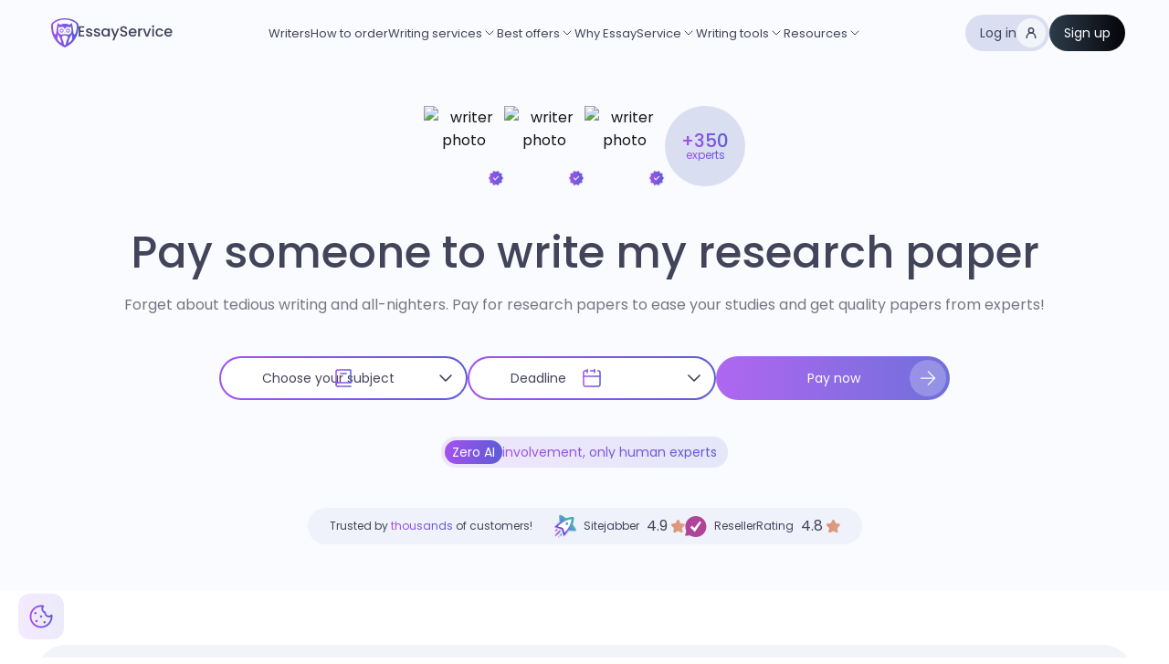

--- FILE ---
content_type: text/html
request_url: https://essayservice.com/pay-for-research-paper
body_size: 65944
content:
<!DOCTYPE html><!-- Last Published: Fri Jan 16 2026 15:16:33 GMT+0000 (Coordinated Universal Time) --><html data-wf-domain="essayservice.com" data-wf-page="647719a61936251d7ac81b59" data-wf-site="5e6bef914570bffc8bc80080" lang="en"><head><meta charset="utf-8"/><title>Pay for Research Paper and Get It Written by Experts</title><meta content="I need to pay someone to write my research paper. Say no more! Choose our service and enjoy quality, security, originality, and fast turnaround." name="description"/><meta content="Pay for Research Paper and Get It Written by Experts" property="og:title"/><meta content="I need to pay someone to write my research paper. Say no more! Choose our service and enjoy quality, security, originality, and fast turnaround." property="og:description"/><meta content="Pay for Research Paper and Get It Written by Experts" property="twitter:title"/><meta content="I need to pay someone to write my research paper. Say no more! Choose our service and enjoy quality, security, originality, and fast turnaround." property="twitter:description"/><meta property="og:type" content="website"/><meta content="summary_large_image" name="twitter:card"/><meta content="width=device-width, initial-scale=1" name="viewport"/><link href="https://cdn.prod.website-files.com/5e6bef914570bffc8bc80080/css/essayservice.shared.9092d054b.min.css" rel="stylesheet" type="text/css" integrity="sha384-kJLQVL0BWemibSS+qMm9uylivBFLBpCwayrmqxmcdsWTgO0D+3xwzOpOvjEA7od3" crossorigin="anonymous"/><link href="https://fonts.googleapis.com" rel="preconnect"/><link href="https://fonts.gstatic.com" rel="preconnect" crossorigin="anonymous"/><script src="https://ajax.googleapis.com/ajax/libs/webfont/1.6.26/webfont.js" type="text/javascript"></script><script type="text/javascript">WebFont.load({  google: {    families: ["Lato:100,100italic,300,300italic,400,400italic,700,700italic,900,900italic"]  }});</script><script type="text/javascript">!function(o,c){var n=c.documentElement,t=" w-mod-";n.className+=t+"js",("ontouchstart"in o||o.DocumentTouch&&c instanceof DocumentTouch)&&(n.className+=t+"touch")}(window,document);</script><link href="https://cdn.prod.website-files.com/5e6bef914570bffc8bc80080/673da5d5d4407d5fb26df3be_logo-mod.png" rel="shortcut icon" type="image/x-icon"/><link href="https://cdn.prod.website-files.com/5e6bef914570bffc8bc80080/69295c1cc295569901a257a6_webclip.png" rel="apple-touch-icon"/><meta name="viewport" content= "width=device-width, user-scalable=no">
<meta name="referrer" content="no-referrer-when-downgrade"/>
<meta name='dmca-site-verification'
      content='bitNSDRFUGFXOXFObnFWakJuYkVDbGdiV1VUUXNDMmNPelptZWx5aTlYMD01' />

<style>
body {
  -webkit-font-smoothing: antialiased;
  -moz-font-smoothing: antialiased;
  -o-font-smoothing: antialiased;
}
  .e-calc {
     border-radius: 18px;
     box-shadow: 0 3px 30px 0 rgb(15 56 112 / 15%);
  }
  .seo__row {
    height: 420px;
  }
  .seo__raw::-webkit-scrollbar {
    background-color: transparent;
  }
  .reviews-tabs__link.w--current .reviews-tabs__icon--active {
    display: block;
  }
  .reviews-tabs__link.w--current .reviews-tabs__icon--normal {
    display: none;
    }
  .reviews-tabs__link:hover .reviews-tabs__icon--active {
    display: block;
  }
  .reviews-tabs__link:hover .reviews-tabs__icon--normal {
    display: none;
  }
  .reviews-card__description {
    overflow: hidden;
    text-overflow: ellipsis;
    display: -webkit-box;
    -webkit-line-clamp: 5;
    -webkit-box-orient: vertical;
  }
  @media screen and (max-width: 991px){
    .features__mask {
      display: flex;
      flex-direction: column;
      align-items: flex-start;
    }
  }
  .anchor {
    position: relative;
    top: -100px;
    margin-top: 0;
  }
  @media screen and (max-width: 767px){
    .anchor {
      top: -270px;
  	}
  }
  .slide-nav-new .w-slider-dot {
    color: #B7CCEE;
    min-width: 25px;
    padding: 0px;
    margin: 0px;
    border-radius: 2px;
    height: 3px;
    background-color: #B7CCEE;
  }
  .slide-nav-new .w-slider-dot.w-active { 
    color: #0F3870;
    width: 30px;
    height: 6px;
    border-radius: 6px;
    background-color: #0F3870;
  }
  .slide-nav-new .w-slider-dot:focus {
    box-shadow: none;
  }
  .experts-card-left:hover .experts-avatar {
    background-color: #FFA900;
  }
  .pricing-link:hover .arrow-icon-new,
  .service-works-tab:hover .arrow-icon-new,
  .faq-container-new:hover .light-arrow {
    background-image: url(https://cdn.prod.website-files.com/5e6bef914570bffc8bc80080/61780f6c7a0b95867a2b3d0d_icon.svg);
  }
  .faq-container-new:hover {
    border-color: #0F3870 !important;
  }
  @media screen and (max-width: 767px){
    .seo-grid-container::-webkit-scrollbar {
      width: 24px !important;
    }
  }
  .team::-webkit-scrollbar { 
    -webkit-appearance: none;
    width: 0; 
    background-color: transparent;
  }
  .team::-webkit-scrollbar-track {
    background-color: transparent;
  }
  .team::-webkit-scrollbar-thumb {
    background-color: transparent;
  }
  .skeleton__title,
  .skeleton__work,
  .skeleton__type,
  .skeleton__level,
  .skeleton__deadline,
  .skeleton__pages,
  .skeleton__check,
  .skeleton__spaces,
  .skeleton__price,
  .skeleton__number,
  .skeleton__button {
    display: inline-block;
    position: relative;
    overflow: hidden;
    background-color: rgba(190,190,190,.2);
  }
  .skeleton__title::after,
  .skeleton__work::after,
  .skeleton__type::after,
  .skeleton__level::after,
  .skeleton__deadline::after,
  .skeleton__pages::after,
  .skeleton__check::after,
  .skeleton__spaces::after,
  .skeleton__price::after,
  .skeleton__number::after,
  .skeleton__button::after {
    position: absolute;
    top: 0;
    right: 0;
    bottom: 0;
    left: 0;
    transform: translateX(-100%);
    background-image: linear-gradient(90deg, rgba(190,190,190, 0) 0, rgba(124,124,124,.2) 20%,rgba(190,190,190,.5) 60%,rgba(190,190,190, 0));
    animation: shimmer 1.4s infinite;
    content: '';
  }
  @keyframes shimmer {
    100% {
      transform: translateX(100%);
    }
  }

/* Google one tap z-index */
  #credential_picker_iframe {
    z-index: 2147483002 !important;
  }
/* Start redesign styles */
input:focus {
	outline: none;
}
:focus {
  outline: none !important;
}
* {
	-webkit-tap-highlight-color: transparent;
}
.r-seo__scroll {
  max-height: 800px;
}
.r-experts::-webkit-scrollbar, .r-experts::-webkit-scrollbar-thumb, .r-experts::-webkit-scrollbar-track, .r-pricing::-webkit-scrollbar, .r-pricing::-webkit-scrollbar-thumb, .r-pricing::-webkit-scrollbar-track,
.r-tabs__menu::-webkit-scrollbar, .r-tabs__menu::-webkit-scrollbar-thumb, .r-tabs__menu::-webkit-scrollbar-track,
.r-reviews__menu::-webkit-scrollbar, .r-reviews__menu::-webkit-scrollbar-thumb, .r-reviews__menu::-webkit-scrollbar-track,
.r-reviews__wrap::-webkit-scrollbar, .r-reviews__wrap::-webkit-scrollbar-thumb, .r-reviews__wrap::-webkit-scrollbar-track,
.r-navbar__menu::-webkit-scrollbar, .r-navbar__menu::-webkit-scrollbar-thumb, .r-navbar__menu::-webkit-scrollbar-track {
  background: transparent;
  height: 0;
  width: 0;
}
.r-navbar__list::-webkit-scrollbar,
.r-footer__drop-list::-webkit-scrollbar,
.r-search__wrap::-webkit-scrollbar,
.r-seo__scroll::-webkit-scrollbar {
  background: transparent;
  width: 4px;
  border-radius: 2px;
}
.r-navbar__list::-webkit-scrollbar-thumb,
.r-footer__drop-list::-webkit-scrollbar-thumb,
.r-search__list::-webkit-scrollbar-thumb,
.r-footer__drop-list::-webkit-scrollbar-thumb,
.r-seo__scroll::-webkit-scrollbar-thumb {
  background: #DADEF1;
  border-radius: 2px;
}
.r-pricing__card {
  -webkit-touch-callout: none;
    -webkit-user-select: none;
     -khtml-user-select: none;
       -moz-user-select: none;
        -ms-user-select: none;
            user-select: none;
}
@media (max-width: 768px) {
  .r-btn--gradient-18-anim {
    background-size: 200% 200%;
    animation: gradientAnimation 2s linear infinite;
  }
}
@keyframes gradientAnimation {
  0% {
    background-position: 0% 50%;
  }
  50% {
    background-position: 100% 50%;
  }
  100% {
    background-position: 0% 50%;
  }
}
.r-hero--tag::after {
  content: "";
  position: absolute;
  left: -3%;
  top: 10%;
  width: 106%;
  height: 90%;
  background-image: linear-gradient(-270deg, #a451ee1f, #5c5cd71f);
  border-radius: 500px;
  z-index: -1;
}
@media (max-width: 991px) {
  .r-hero--tag::after {
  	top: 8%;
  	height: 100%;
  }
}
.r-form__input::placeholder {
	color: #42445A !important;
}
.r-form__title {
  color: #456990;
  font-size: 12px;
  padding-left: 16px;
  cursor: default;
}
.r-form__value {
  color: #42445A;
  font-size: 14px;
  transition: all 0.2s ease;
  padding: 4px 16px;
}
.r-form__value:hover {
  background-color: rgba(93, 92, 216, 0.16);
  cursor: pointer;
}
@media only screen and (max-width: 991px) {
 .r-form__title {
   color: #797583;
   padding-left: 0;
 } 
 .r-form__value {
   margin-top: 4px;
   margin-bottom: 4px;
   border-radius: 8px;
   background-color: #F1F4F8;
 }
 .r-form__value:hover {
   background-color: none
 }
 /*.w-nav-overlay:before {
  	content: '';
  	position: fixed;
    width: 100%;
    height: 100%;
    background-color: rgba(0, 0, 0, 0.5);
  }*/
  .r-nav__mobile-burger-bg {
    z-index: 1;
    background-color: #00000080;
    width: 100vw;
    height: 100vh;
    padding-bottom: 0;
    padding-right: 0;
    display: none;
    position: fixed;
    inset: 0% 0 0% auto;
  }
}
.r-reviews__menu {
	scrollbar-width: none;
  -ms-overflow-style: none;
}
.r-reviews__menu::-webkit-scrollbar {
  display: none;
}
.r-reviews__wrap, .r-advantages__inner, .r-experts, .team {
	scrollbar-width: none;
  -ms-overflow-style: none;
}
.r-reviews__wrap::-webkit-scrollbar, .r-advantages__inner::-webkit-scrollbar, .r-experts::-webkit-scrollbar, .r-team::-webkit-scrollbar {
  display: none;
}
.r-advantages__link.w--current .r-tabs__line{
  opacity: 1 !important;
}

.r-reviews__list {
    display: inline-flex;
    animation: scroll-left 100s linear infinite;
  }
@keyframes scroll-left {
    0% {
      transform: translateX(0);
    }
    100% {
      transform: translateX(-50%);
    }
  }
.r-link {
  position: relative;
}
.r-link:after {
  content: '';
  position: absolute;
  left: 0;
  bottom: 0;
  width: 0;
  height: 1px;
  background: linear-gradient(135deg, #b36eff, #7e5fff);
  transition: width 0.3s ease;
}
.r-link:hover:after {
  width: 100%;
}
@media only screen and (992px <= width <= 1170px) {
 .r-navbar__brand-text {
 	display: none;
 }
 .r-navbar__menu {
 	gap: 8px;
 }
}
.r-form__clear.active {
  display: flex;
}
.r-experts__review {
  overflow: hidden;
  text-overflow: ellipsis;
  -webkit-line-clamp: 5;
  display: -webkit-box;
  -webkit-box-orient: vertical;
}
.r-reviews__descr {
  overflow: hidden;
  text-overflow: ellipsis;
  -webkit-line-clamp: 7;
  display: -webkit-box;
  -webkit-box-orient: vertical;
}
.r-range {
  -webkit-appearance: none;
  -moz-appearance: none;
  appearance: none;
}
.r-range:focus {
  outline: none;
}
.r-range::-webkit-slider-thumb {
	background:
    url("https://cdn.prod.website-files.com/5e98914a4a1b9051c5afaf0a/66cd95823008b0195019c9ef_dots-horizontal.svg") center / auto no-repeat,
    linear-gradient(
      270deg,
      var(--color-blue-6088, rgba(92, 92, 215, 0.88)) 0%,
      var(--color-violet-6388, rgba(164, 81, 238, 0.88)) 100%
    );
  border-radius: 3px;
  width: 136px;
  height: 6px;
  cursor: grab;
  box-shadow: none;
  border: none;
  transition: all 0.3s ease-in-out;
  -webkit-appearance: none;
  appearance: none;
}
.r-range::-moz-range-thumb {
	background:
    url("https://cdn.prod.website-files.com/5e98914a4a1b9051c5afaf0a/66cd95823008b0195019c9ef_dots-horizontal.svg") center / auto no-repeat,
    linear-gradient(
      270deg,
      var(--color-blue-6088, rgba(92, 92, 215, 0.88)) 0%,
      var(--color-violet-6388, rgba(164, 81, 238, 0.88)) 100%
    );
  border-radius: 3px;
  width: 136px;
  height: 6px;
  cursor: grab;
  box-shadow: none;
  border: none;
  transition: all 0.3s ease-in-out;
}
.r-range::-ms-thumb {
	background:
    url("https://cdn.prod.website-files.com/5e98914a4a1b9051c5afaf0a/66cd95823008b0195019c9ef_dots-horizontal.svg") center / auto no-repeat,
    linear-gradient(
      270deg,
      var(--color-blue-6088, rgba(92, 92, 215, 0.88)) 0%,
      var(--color-violet-6388, rgba(164, 81, 238, 0.88)) 100%
    );
  border-radius: 3px;
  width: 136px;
  height: 6px;
  cursor: grab;
  box-shadow: none;
  border: none;
  transition: all 0.3s ease-in-out;
}
.r-range::-webkit-slider-thumb:hover {
  height: 16px;
}
.r-range::-moz-range-thumb:hover {
  height: 16px;
}
.r-range::-ms-thumb:hover {
  height: 16px;
}
/* END redesign styles */
</style>

<script>
// Affiliates
"use strict";var subName=getArgument("subName",document.currentScript.src)||"app",affiliateConfig={objects:[{track_everything:!1,keyword:"adpump",config:{script:null}},{track_everything:!0,keyword:"tap_s",config:{script:"https://".concat(subName,".").concat(getDomain(),"/utils/script_.min.js"),default_domain:"essaypro.com"}},{track_everything:!1,keyword:"clickid_",config:{script:null}}]};function setCookie_(e,t,n){var o=new Date;t=encodeURIComponent(t),o.setTime(o.getTime()+24*n*60*60*1e3);var r="expires="+o.toUTCString();document.cookie=e+"="+t+"; "+r+"; domain=."+getDomain()+"; path=/; SameSite=None; Secure"}function defineSourceUrl(){var e=document.domain.split("."),t="";return e[0].split("-")[1]?-1!==["develop","app-dev","app-local","mob-dev"].indexOf(e[0])?t="api-dev":-1!==["app-stage","mob-stage","app-local","mob-dev"].indexOf(e[0])&&(t="api-staging"):t="external-api",t}function getDomain(){var e=window.location.hostname;return e.substring(e.lastIndexOf(".",e.lastIndexOf(".")-1)+1)}function getAffiliateSourceName(){return"".concat(defineSourceUrl(),".").concat(getDomain())}function keywordMatch(e){var t=getArgument("proxy_domain")?!!getArgument(e,document.referrer):!!getArgument(e);return t&&setCookie_(e,getArgument("proxy_domain")?getArgument(e,document.referrer):getArgument(e),15),t}function getArgument(e,t){if(e=new RegExp("[?&]"+encodeURIComponent(e)+"=([^#&]*)").exec(t||location.search||location.hash))return decodeURIComponent(e[1])}function loadScript(e){var t=document.createElement("script");t.type="text/javascript",t.src=e,t.id="scriptAffiliate",document.getElementsByTagName("head")[0].appendChild(t),setTimeout(function(){t.remove()},6e4)}!function(){var e=getArgument("promocode");e&&"undefined"!==e&&setCookie_("promo_code",e,15),affiliateConfig.objects.forEach(function(e){if(e.track_everything||keywordMatch(e.keyword)){var t=e.config.script;t&&loadScript(t)}})}();
  
</script>

<!-- Start VWO Async SmartCode -->
<link rel="preconnect" href="https://dev.visualwebsiteoptimizer.com" />
<script type='text/javascript' id='vwoCode'>
window._vwo_code || (function() {
var account_id=942701,
version=2.1,
settings_tolerance=2000,
hide_element='body',
hide_element_style = 'opacity:0 !important;filter:alpha(opacity=0) !important;background:none !important;transition:none !important;',
/* DO NOT EDIT BELOW THIS LINE */
f=false,w=window,d=document,v=d.querySelector('#vwoCode'),cK='_vwo_'+account_id+'_settings',cc={};try{var c=JSON.parse(localStorage.getItem('_vwo_'+account_id+'_config'));cc=c&&typeof c==='object'?c:{}}catch(e){}var stT=cc.stT==='session'?w.sessionStorage:w.localStorage;code={nonce:v&&v.nonce,use_existing_jquery:function(){return typeof use_existing_jquery!=='undefined'?use_existing_jquery:undefined},library_tolerance:function(){return typeof library_tolerance!=='undefined'?library_tolerance:undefined},settings_tolerance:function(){return cc.sT||settings_tolerance},hide_element_style:function(){return'{'+(cc.hES||hide_element_style)+'}'},hide_element:function(){if(performance.getEntriesByName('first-contentful-paint')[0]){return''}return typeof cc.hE==='string'?cc.hE:hide_element},getVersion:function(){return version},finish:function(e){if(!f){f=true;var t=d.getElementById('_vis_opt_path_hides');if(t)t.parentNode.removeChild(t);if(e)(new Image).src='https://dev.visualwebsiteoptimizer.com/ee.gif?a='+account_id+e}},finished:function(){return f},addScript:function(e){var t=d.createElement('script');t.type='text/javascript';if(e.src){t.src=e.src}else{t.text=e.text}v&&t.setAttribute('nonce',v.nonce);d.getElementsByTagName('head')[0].appendChild(t)},load:function(e,t){var n=this.getSettings(),i=d.createElement('script'),r=this;t=t||{};if(n){i.textContent=n;d.getElementsByTagName('head')[0].appendChild(i);if(!w.VWO||VWO.caE){stT.removeItem(cK);r.load(e)}}else{var o=new XMLHttpRequest;o.open('GET',e,true);o.withCredentials=!t.dSC;o.responseType=t.responseType||'text';o.onload=function(){if(t.onloadCb){return t.onloadCb(o,e)}if(o.status===200||o.status===304){_vwo_code.addScript({text:o.responseText})}else{_vwo_code.finish('&e=loading_failure:'+e)}};o.onerror=function(){if(t.onerrorCb){return t.onerrorCb(e)}_vwo_code.finish('&e=loading_failure:'+e)};o.send()}},getSettings:function(){try{var e=stT.getItem(cK);if(!e){return}e=JSON.parse(e);if(Date.now()>e.e){stT.removeItem(cK);return}return e.s}catch(e){return}},init:function(){if(d.URL.indexOf('__vwo_disable__')>-1)return;var e=this.settings_tolerance();w._vwo_settings_timer=setTimeout(function(){_vwo_code.finish();stT.removeItem(cK)},e);var t;if(this.hide_element()!=='body'){t=d.createElement('style');var n=this.hide_element(),i=n?n+this.hide_element_style():'',r=d.getElementsByTagName('head')[0];t.setAttribute('id','_vis_opt_path_hides');v&&t.setAttribute('nonce',v.nonce);t.setAttribute('type','text/css');if(t.styleSheet)t.styleSheet.cssText=i;else t.appendChild(d.createTextNode(i));r.appendChild(t)}else{t=d.getElementsByTagName('head')[0];var i=d.createElement('div');i.style.cssText='z-index: 2147483647 !important;position: fixed !important;left: 0 !important;top: 0 !important;width: 100% !important;height: 100% !important;background: white !important;';i.setAttribute('id','_vis_opt_path_hides');i.classList.add('_vis_hide_layer');t.parentNode.insertBefore(i,t.nextSibling)}var o=window._vis_opt_url||d.URL,s='https://dev.visualwebsiteoptimizer.com/j.php?a='+account_id+'&u='+encodeURIComponent(o)+'&vn='+version;if(w.location.search.indexOf('_vwo_xhr')!==-1){this.addScript({src:s})}else{this.load(s+'&x=true')}}};w._vwo_code=code;code.init();})();
</script>
<!-- End VWO Async SmartCode -->

<script>
// Set up referrer before gtm
  const referrer = localStorage.getItem('referrer');
  if (referrer && window.location.pathname === '/new') {
    Object.defineProperty(document, "referrer", {get: function(){ return referrer; }});
    localStorage.removeItem('referrer')
  }
  
  
// Google Tag Manager
  (function(w,d,s,l,i){w[l]=w[l]||[];w[l].push({'gtm.start':
  new Date().getTime(),event:'gtm.js'});var f=d.getElementsByTagName(s)[0],
  j=d.createElement(s),dl=l!='dataLayer'?'&l='+l:'';j.async=true;j.src=
  'https://metrics.essayservice.com/gtm.js?id='+i+dl;f.parentNode.insertBefore(j,f);
  })(window,document,'script','dataLayer','GTM-NXPJJ2Q');
  
// Calculator
  function readyCalc() {
    var el = document.getElementById('skeleton-block');
    if (el) {
      el.remove();
    }
  }
  
// Clarity
(function(c,l,a,r,i,t,y){
        c[a]=c[a]||function(){(c[a].q=c[a].q||[]).push(arguments)};
        t=l.createElement(r);t.async=1;t.src="https://www.clarity.ms/tag/"+i;
        y=l.getElementsByTagName(r)[0];y.parentNode.insertBefore(t,y);
    })(window, document, "clarity", "script", "gv5ezs7xc1");
  
// Datadog
  (function(h,o,u,n,d) {
    h=h[d]=h[d]||{q:[],onReady:function(c){h.q.push(c)}}
    d=o.createElement(u);d.async=1;d.src=n
    n=o.getElementsByTagName(u)[0];n.parentNode.insertBefore(d,n)
  })(window,document,'script','https://www.datadoghq-browser-agent.com/us3/v5/datadog-rum.js','DD_RUM')
  window.DD_RUM.onReady(function() {
    let botPattern = "(googlebot\/|bot|Googlebot-Mobile|Googlebot-Image|Google favicon|Mediapartners-Google|bingbot|slurp|java|wget|curl|Commons-HttpClient|Python-urllib|libwww|httpunit|nutch|phpcrawl|msnbot|jyxobot|FAST-WebCrawler|FAST Enterprise Crawler|biglotron|teoma|convera|seekbot|gigablast|exabot|ngbot|ia_archiver|GingerCrawler|webmon |httrack|webcrawler|grub.org|UsineNouvelleCrawler|antibot|netresearchserver|speedy|fluffy|bibnum.bnf|findlink|msrbot|panscient|yacybot|AISearchBot|IOI|ips-agent|tagoobot|MJ12bot|dotbot|woriobot|yanga|buzzbot|mlbot|yandexbot|purebot|Linguee Bot|Voyager|CyberPatrol|voilabot|baiduspider|citeseerxbot|spbot|twengabot|postrank|turnitinbot|scribdbot|page2rss|sitebot|linkdex|Adidxbot|blekkobot|ezooms|dotbot|Mail.RU_Bot|discobot|heritrix|findthatfile|europarchive.org|NerdByNature.Bot|sistrix crawler|ahrefsbot|Aboundex|domaincrawler|wbsearchbot|summify|ccbot|edisterbot|seznambot|ec2linkfinder|gslfbot|aihitbot|intelium_bot|facebookexternalhit|yeti|RetrevoPageAnalyzer|lb-spider|sogou|lssbot|careerbot|wotbox|wocbot|ichiro|DuckDuckBot|lssrocketcrawler|drupact|webcompanycrawler|acoonbot|openindexspider|gnam gnam spider|web-archive-net.com.bot|backlinkcrawler|coccoc|integromedb|content crawler spider|toplistbot|seokicks-robot|it2media-domain-crawler|ip-web-crawler.com|siteexplorer.info|elisabot|proximic|changedetection|blexbot|arabot|WeSEE:Search|niki-bot|CrystalSemanticsBot|rogerbot|360Spider|psbot|InterfaxScanBot|Lipperhey SEO Service|CC Metadata Scaper|g00g1e.net|GrapeshotCrawler|urlappendbot|brainobot|fr-crawler|binlar|SimpleCrawler|Livelapbot|Twitterbot|cXensebot|smtbot|bnf.fr_bot|A6-Indexer|ADmantX|Facebot|Twitterbot|OrangeBot|memorybot|AdvBot|MegaIndex|SemanticScholarBot|ltx71|nerdybot|xovibot|BUbiNG|Qwantify|archive.org_bot|Applebot|TweetmemeBot|crawler4j|findxbot|SemrushBot|yoozBot|lipperhey|y!j-asr|Domain Re-Animator Bot|AddThis|CloudWatchSynthetics)";
    let regexBot = new RegExp(botPattern, 'i');
    let conditionalSampleRate = regexBot.test(navigator.userAgent) ? 0 : 25

    window.DD_RUM.init({
      clientToken: 'pub771418ee892c26a57ad67bbe2c6fa59a',
      applicationId: '81d05faa-a697-4467-ba45-58b073d208d5',
      site: 'us3.datadoghq.com',
      service: 'webflow-sites',
      env: 'prod',
      sessionSampleRate: conditionalSampleRate,
      sessionReplaySampleRate: 0,
      trackUserInteractions: true,
      trackResources: true,
      trackLongTasks: true,
      defaultPrivacyLevel: 'mask-user-input',
    });


    setTimeout(() => {
      const parseCookie = str =>
        str.split(';')
          .map(v => v.split('='))
          .reduce((acc, v) => {
            acc[decodeURIComponent(v[0].trim())] = decodeURIComponent(v[1].trim());
            return acc;
          }, {});
      let cookie = parseCookie(document.cookie);

      window.DD_RUM.setGlobalContextProperty('cookies', {
        tr_visit_id: cookie.tr_visit_id,
        _ga: cookie._ga,
        price_id: cookie.p_id,
      });

    }, 2000);
  })
</script>

<script>
  // Additional function for trigger events after VWO initialization
  function waitForVWO(callback) {
    const interval = setInterval(() => {
      if (window.VWO) {
        clearInterval(interval); // Stop the interval once VWO is available
        callback();
      }
    }, 1000); // Check every 1 second
  }

  waitForVWO(() => {
    // Optional timeout if `dataLayer` might update asynchronously
    setTimeout(() => {
      if (window.dataLayer && Array.isArray(window.dataLayer)) {
        window.dataLayer.forEach(obj => {
          // Check for keys matching the pattern "Campaign-"
          for (const key in obj) {
            if (key.startsWith("Campaign-")) {
              window.clarity("event","VWOExperiment");
			  window.clarity("set", "ExperimentID", obj[key]);
            }
          }
        });
      } else {
        console.error("dataLayer is not defined or not an array.");
      }
    }, 3000); // Delay processing by 3 seconds
  });
</script>
<!-- Ahrefs analytics -->
<script src="https://analytics.ahrefs.com/analytics.js" data-key="Oyfny1oaUenTZRlJ6uxR+Q" async></script><link href="https://essayservice.com/pay-for-research-paper" rel="canonical"/>
<script type="application/ld+json">
{
  "@context": "https://schema.org",
  "@type": "Product",
  "name": "Pay for a research paper",
  "description": "Pay for a research paper and receive high-quality, expertly written academic work.",
  "image": "https://cdn.prod.website-files.com/5e6bef914570bffc8bc80080/659bb89d541e78000e31d774_Webclip.webp",
  "aggregateRating": {
    "@type": "AggregateRating",
    "ratingValue": "4.8",
    "reviewCount": "564"
  },
  "offers": {
    "@type": "Offer",
    "url": "https://essayservice.com/pay-for-research-paper",
    "priceCurrency": "USD",
    "price": "10.8"
  }
}
</script></head><body class="r-body"><div id="top" class="google-tag-manager w-embed w-iframe"><!-- Google Tag Manager (noscript) -->
<noscript><iframe src="https://metrics.essayservice.com/ns.html?id=GTM-NXPJJ2Q"
height="0" width="0" style="display:none;visibility:hidden"></iframe></noscript></div><div data-w-id="886ca6c4-91fb-097e-8cdd-90873729621b" data-animation="default" data-collapse="medium" data-duration="400" data-easing="ease" data-easing2="ease" role="banner" class="r-navbar w-nav"><div class="r-navbar__container w-container"><a href="/" class="r-navbar__brand w-nav-brand"><div class="r-navbar__brand-img w-embed"><svg width="30" height="32" viewBox="0 0 30 32" fill="none" xmlns="http://www.w3.org/2000/svg">
<path d="M14.353 14.9788L15 14.9829L15.647 14.9788L15 15.6581L14.353 14.9788Z" fill="url(#paint0_linear_4646_8351)"/>
<path fill-rule="evenodd" clip-rule="evenodd" d="M16.3942 13.5951C16.3942 12.436 17.3299 11.4963 18.484 11.4963C19.6382 11.4963 20.5738 12.436 20.5738 13.5951C20.5738 14.7543 19.6382 15.694 18.484 15.694C17.3299 15.694 16.3942 14.7543 16.3942 13.5951ZM18.484 12.3344C17.7907 12.3344 17.2287 12.8988 17.2287 13.5951C17.2287 14.2914 17.7907 14.8559 18.484 14.8559C19.1773 14.8559 19.7393 14.2914 19.7393 13.5951C19.7393 12.8988 19.1773 12.3344 18.484 12.3344Z" fill="url(#paint1_linear_4646_8351)"/>
<path fill-rule="evenodd" clip-rule="evenodd" d="M11.5153 11.496C12.6694 11.496 13.605 12.4357 13.605 13.5949C13.605 14.754 12.6694 15.6937 11.5153 15.6937C10.3611 15.6937 9.42548 14.754 9.42548 13.5949C9.42548 12.4357 10.3611 11.496 11.5153 11.496ZM12.7706 13.5949C12.7706 12.8986 12.2085 12.3341 11.5153 12.3341C10.822 12.3341 10.2599 12.8986 10.2599 13.5949C10.2599 14.2912 10.822 14.8556 11.5153 14.8556C12.2085 14.8556 12.7706 14.2912 12.7706 13.5949Z" fill="url(#paint2_linear_4646_8351)"/>
<path fill-rule="evenodd" clip-rule="evenodd" d="M15 32C-1.66352 24.6927 -0.33995 7.66069 0.350143 6.07999C0.794586 5.06196 5.50385 0 15 0C24.4961 0 29.2054 5.06196 29.6499 6.07999C30.3399 7.66069 31.6635 24.6927 15 32ZM15 29.2723C15.3147 29.2723 15.5736 29.1401 15.7604 28.9256C15.8307 28.8493 15.8831 28.7667 15.9223 28.6864C15.9991 28.5386 16.0517 28.3703 16.0772 28.1901C16.4905 25.2939 17.1305 23.9133 17.5986 22.9033C18.015 22.0045 18.2952 21.3988 18.1604 20.2786C18.0848 19.6551 17.461 19.3501 16.7824 19.202C16.1007 19.0528 15.3657 19.0624 15.0816 19.0662C15.0522 19.0652 15.0249 19.0644 15 19.0638C14.9755 19.0644 14.9488 19.0652 14.9201 19.0661L14.9185 19.0661C14.6346 19.0623 13.8993 19.0526 13.2173 19.2019C12.5387 19.35 11.915 19.6551 11.8394 20.2786C11.7046 21.3987 11.9846 22.004 12.401 22.9028C12.8691 23.9128 13.5093 25.2938 13.9226 28.19C13.9484 28.3725 14.002 28.5429 14.0805 28.692C14.1187 28.7694 14.1694 28.8487 14.2366 28.9224C14.4237 29.1387 14.6837 29.2723 15 29.2723ZM15 17.4162L15.0156 17.4152C15.6217 17.4164 16.2581 17.4961 16.8844 17.5746L16.8891 17.5751C17.9055 17.7028 18.8953 17.827 19.6879 17.6064C21.5489 17.0878 23.281 14.6071 21.6334 8.84077C21.6334 8.84077 20.6466 9.34375 20.5014 9.99554C20.4806 10.0904 20.4999 10.1979 20.528 10.2887C20.5636 10.4025 20.6125 10.4892 20.6125 10.4892C19.7117 9.6038 18.51 9.19531 17.3662 9.51414C16.7098 9.6968 16.1646 10.0506 15.7586 10.5543C15.3845 11.0178 15.1273 11.6079 15.0102 12.3091L15 12.34L14.9893 12.3078C14.8722 11.6072 14.6151 11.0175 14.2412 10.5542C13.8352 10.0505 13.2899 9.69672 12.6336 9.51406C11.4897 9.19523 10.2881 9.60371 9.38728 10.4891C9.38728 10.4891 9.43617 10.4024 9.47173 10.2886C9.49988 10.1978 9.51914 10.0903 9.4984 9.99545C9.3532 9.34367 8.36642 8.84069 8.36642 8.84069C6.71882 14.6071 8.45087 17.0877 10.3118 17.6063C11.1045 17.8269 12.0943 17.7027 13.1107 17.5751L13.1153 17.5745C13.7413 17.4961 14.3774 17.4164 14.9833 17.4151L15 17.4162ZM15 6.01674C15.5868 6.017 16.0848 6.04732 16.514 6.09678C16.5911 6.10587 16.6668 6.11549 16.7411 6.12555C17.6537 6.2519 18.2349 6.46542 18.7129 6.64101C19.1525 6.80251 19.5048 6.93192 19.9472 6.93192C21.12 6.93192 21.9858 5.89016 22.6045 5.00905C22.6352 5.08089 22.6687 5.1771 22.7047 5.29502C22.9393 6.20102 23.5669 8.98524 23.921 11.657C24.0114 12.3378 24.0796 13.0108 24.1433 13.6473C24.3744 15.9356 24.5581 17.7493 25.5523 17.7493C27.1584 17.7493 28.8001 8.93638 27.6207 6.41146C26.5364 4.09272 19.9499 1.35489 15 1.3538C10.0501 1.3548 3.46343 4.09261 2.37906 6.41138C1.19967 8.9363 2.84134 17.7492 4.44745 17.7492C5.44164 17.7492 5.62536 15.9356 5.8565 13.6472C5.92021 13.0107 5.98837 12.3377 6.07875 11.6569C6.43213 8.99056 7.0579 6.21221 7.29368 5.30046C7.33021 5.18014 7.36424 5.08212 7.39538 5.0092C8.01416 5.89026 8.8799 6.93184 10.0525 6.93184C10.4949 6.93184 10.8472 6.80242 11.2869 6.64093C11.7592 6.46742 12.3323 6.25687 13.2263 6.13C13.3222 6.11678 13.4204 6.10429 13.5209 6.09271C13.9421 6.0456 14.4291 6.01698 15 6.01674ZM11.2032 27.2341C11.2032 27.2341 10.8595 22.4478 7.37761 17.7022C7.37761 17.7022 6.74569 21.8336 7.3102 23.3755C7.98065 25.2109 11.2032 27.2341 11.2032 27.2341ZM18.7968 27.2341C18.7968 27.2341 19.1405 22.4478 22.6224 17.7022C22.6224 17.7022 23.2543 21.8336 22.6898 23.3755C22.0194 25.2109 18.7968 27.2341 18.7968 27.2341Z" fill="url(#paint3_linear_4646_8351)"/>
<defs>
<linearGradient id="paint0_linear_4646_8351" x1="30" y1="16" x2="0" y2="16" gradientUnits="userSpaceOnUse">
<stop stop-color="#5C5CD7"/>
<stop offset="1" stop-color="#A451EE"/>
</linearGradient>
<linearGradient id="paint1_linear_4646_8351" x1="30" y1="16" x2="0" y2="16" gradientUnits="userSpaceOnUse">
<stop stop-color="#5C5CD7"/>
<stop offset="1" stop-color="#A451EE"/>
</linearGradient>
<linearGradient id="paint2_linear_4646_8351" x1="30" y1="16" x2="0" y2="16" gradientUnits="userSpaceOnUse">
<stop stop-color="#5C5CD7"/>
<stop offset="1" stop-color="#A451EE"/>
</linearGradient>
<linearGradient id="paint3_linear_4646_8351" x1="30" y1="16" x2="0" y2="16" gradientUnits="userSpaceOnUse">
<stop stop-color="#5C5CD7"/>
<stop offset="1" stop-color="#A451EE"/>
</linearGradient>
</defs>
</svg></div><div class="r-navbar__brand-text w-embed"><svg width="103" height="18" viewBox="0 0 103 18" fill="none" xmlns="http://www.w3.org/2000/svg">
<path d="M2.024 3.352V6.616H5.864V8.104H2.024V11.512H6.344V13H0.2V1.864H6.344V3.352H2.024ZM11.7906 13.144C11.0973 13.144 10.4733 13.0213 9.91863 12.776C9.37463 12.52 8.94263 12.1787 8.62263 11.752C8.30263 11.3147 8.13196 10.8293 8.11063 10.296H9.99863C10.0306 10.6693 10.2066 10.984 10.5266 11.24C10.8573 11.4853 11.268 11.608 11.7586 11.608C12.2706 11.608 12.6653 11.512 12.9426 11.32C13.2306 11.1173 13.3746 10.8613 13.3746 10.552C13.3746 10.2213 13.2146 9.976 12.8946 9.816C12.5853 9.656 12.0893 9.48 11.4066 9.288C10.7453 9.10667 10.2066 8.93067 9.79063 8.76C9.37463 8.58933 9.01196 8.328 8.70263 7.976C8.40396 7.624 8.25463 7.16 8.25463 6.584C8.25463 6.11467 8.39329 5.688 8.67063 5.304C8.94796 4.90933 9.34263 4.6 9.85463 4.376C10.3773 4.152 10.9746 4.04 11.6466 4.04C12.6493 4.04 13.4546 4.296 14.0626 4.808C14.6813 5.30933 15.012 5.99733 15.0546 6.872H13.2306C13.1986 6.47733 13.0386 6.16267 12.7506 5.928C12.4626 5.69333 12.0733 5.576 11.5826 5.576C11.1026 5.576 10.7346 5.66667 10.4786 5.848C10.2226 6.02933 10.0946 6.26933 10.0946 6.568C10.0946 6.80267 10.18 7 10.3506 7.16C10.5213 7.32 10.7293 7.448 10.9746 7.544C11.22 7.62933 11.5826 7.74133 12.0626 7.88C12.7026 8.05067 13.2253 8.22667 13.6306 8.408C14.0466 8.57867 14.404 8.83467 14.7026 9.176C15.0013 9.51733 15.156 9.97067 15.1666 10.536C15.1666 11.0373 15.028 11.4853 14.7506 11.88C14.4733 12.2747 14.0786 12.584 13.5666 12.808C13.0653 13.032 12.4733 13.144 11.7906 13.144ZM20.3375 13.144C19.6442 13.144 19.0202 13.0213 18.4655 12.776C17.9215 12.52 17.4895 12.1787 17.1695 11.752C16.8495 11.3147 16.6788 10.8293 16.6575 10.296H18.5455C18.5775 10.6693 18.7535 10.984 19.0735 11.24C19.4042 11.4853 19.8148 11.608 20.3055 11.608C20.8175 11.608 21.2122 11.512 21.4895 11.32C21.7775 11.1173 21.9215 10.8613 21.9215 10.552C21.9215 10.2213 21.7615 9.976 21.4415 9.816C21.1322 9.656 20.6362 9.48 19.9535 9.288C19.2922 9.10667 18.7535 8.93067 18.3375 8.76C17.9215 8.58933 17.5588 8.328 17.2495 7.976C16.9508 7.624 16.8015 7.16 16.8015 6.584C16.8015 6.11467 16.9402 5.688 17.2175 5.304C17.4948 4.90933 17.8895 4.6 18.4015 4.376C18.9242 4.152 19.5215 4.04 20.1935 4.04C21.1962 4.04 22.0015 4.296 22.6095 4.808C23.2282 5.30933 23.5588 5.99733 23.6015 6.872H21.7775C21.7455 6.47733 21.5855 6.16267 21.2975 5.928C21.0095 5.69333 20.6202 5.576 20.1295 5.576C19.6495 5.576 19.2815 5.66667 19.0255 5.848C18.7695 6.02933 18.6415 6.26933 18.6415 6.568C18.6415 6.80267 18.7268 7 18.8975 7.16C19.0682 7.32 19.2762 7.448 19.5215 7.544C19.7668 7.62933 20.1295 7.74133 20.6095 7.88C21.2495 8.05067 21.7722 8.22667 22.1775 8.408C22.5935 8.57867 22.9508 8.83467 23.2495 9.176C23.5482 9.51733 23.7028 9.97067 23.7135 10.536C23.7135 11.0373 23.5748 11.4853 23.2975 11.88C23.0202 12.2747 22.6255 12.584 22.1135 12.808C21.6122 13.032 21.0202 13.144 20.3375 13.144ZM25.0764 8.552C25.0764 7.66667 25.2577 6.88267 25.6204 6.2C25.9937 5.51733 26.495 4.98933 27.1244 4.616C27.7644 4.232 28.4684 4.04 29.2364 4.04C29.9297 4.04 30.5324 4.17867 31.0444 4.456C31.567 4.72267 31.983 5.05867 32.2924 5.464V4.184H34.1324V13H32.2924V11.688C31.983 12.104 31.5617 12.4507 31.0284 12.728C30.495 13.0053 29.887 13.144 29.2044 13.144C28.447 13.144 27.7537 12.952 27.1244 12.568C26.495 12.1733 25.9937 11.6293 25.6204 10.936C25.2577 10.232 25.0764 9.43733 25.0764 8.552ZM32.2924 8.584C32.2924 7.976 32.1644 7.448 31.9084 7C31.663 6.552 31.3377 6.21067 30.9324 5.976C30.527 5.74133 30.0897 5.624 29.6204 5.624C29.151 5.624 28.7137 5.74133 28.3084 5.976C27.903 6.2 27.5724 6.536 27.3164 6.984C27.071 7.42133 26.9484 7.944 26.9484 8.552C26.9484 9.16 27.071 9.69333 27.3164 10.152C27.5724 10.6107 27.903 10.9627 28.3084 11.208C28.7244 11.4427 29.1617 11.56 29.6204 11.56C30.0897 11.56 30.527 11.4427 30.9324 11.208C31.3377 10.9733 31.663 10.632 31.9084 10.184C32.1644 9.72533 32.2924 9.192 32.2924 8.584ZM44.4641 4.184L39.0561 17.144H37.1681L38.9601 12.856L35.4881 4.184H37.5201L40.0001 10.904L42.5761 4.184H44.4641ZM49.5046 13.112C48.758 13.112 48.086 12.984 47.4886 12.728C46.8913 12.4613 46.422 12.088 46.0806 11.608C45.7393 11.128 45.5686 10.568 45.5686 9.928H47.5206C47.5633 10.408 47.75 10.8027 48.0806 11.112C48.422 11.4213 48.8966 11.576 49.5046 11.576C50.134 11.576 50.6246 11.4267 50.9766 11.128C51.3286 10.8187 51.5046 10.424 51.5046 9.944C51.5046 9.57067 51.3926 9.26667 51.1686 9.032C50.9553 8.79733 50.6833 8.616 50.3526 8.488C50.0326 8.36 49.5846 8.22133 49.0086 8.072C48.2833 7.88 47.6913 7.688 47.2326 7.496C46.7846 7.29333 46.4006 6.984 46.0806 6.568C45.7606 6.152 45.6006 5.59733 45.6006 4.904C45.6006 4.264 45.7606 3.704 46.0806 3.224C46.4006 2.744 46.8486 2.376 47.4246 2.12C48.0006 1.864 48.6673 1.736 49.4246 1.736C50.502 1.736 51.382 2.008 52.0646 2.552C52.758 3.08533 53.142 3.82133 53.2166 4.76H51.2006C51.1686 4.35467 50.9766 4.008 50.6246 3.72C50.2726 3.432 49.8086 3.288 49.2326 3.288C48.71 3.288 48.2833 3.42133 47.9526 3.688C47.622 3.95467 47.4566 4.33867 47.4566 4.84C47.4566 5.18133 47.558 5.464 47.7606 5.688C47.974 5.90133 48.2406 6.072 48.5606 6.2C48.8806 6.328 49.318 6.46667 49.8726 6.616C50.6086 6.81867 51.206 7.02133 51.6646 7.224C52.134 7.42667 52.5286 7.74133 52.8486 8.168C53.1793 8.584 53.3446 9.144 53.3446 9.848C53.3446 10.4133 53.19 10.9467 52.8806 11.448C52.582 11.9493 52.1393 12.3547 51.5526 12.664C50.9766 12.9627 50.294 13.112 49.5046 13.112ZM63.5769 8.376C63.5769 8.70667 63.5555 9.00533 63.5129 9.272H56.7769C56.8302 9.976 57.0915 10.5413 57.5609 10.968C58.0302 11.3947 58.6062 11.608 59.2889 11.608C60.2702 11.608 60.9635 11.1973 61.3689 10.376H63.3369C63.0702 11.1867 62.5849 11.8533 61.8809 12.376C61.1875 12.888 60.3235 13.144 59.2889 13.144C58.4462 13.144 57.6889 12.9573 57.0169 12.584C56.3555 12.2 55.8329 11.6667 55.4489 10.984C55.0755 10.2907 54.8889 9.49067 54.8889 8.584C54.8889 7.67733 55.0702 6.88267 55.4329 6.2C55.8062 5.50667 56.3235 4.97333 56.9849 4.6C57.6569 4.22667 58.4249 4.04 59.2889 4.04C60.1209 4.04 60.8622 4.22133 61.5129 4.584C62.1635 4.94667 62.6702 5.45867 63.0329 6.12C63.3955 6.77067 63.5769 7.52267 63.5769 8.376ZM61.6729 7.8C61.6622 7.128 61.4222 6.58933 60.9529 6.184C60.4835 5.77867 59.9022 5.576 59.2089 5.576C58.5795 5.576 58.0409 5.77867 57.5929 6.184C57.1449 6.57867 56.8782 7.11733 56.7929 7.8H61.6729ZM67.1959 5.464C67.4625 5.016 67.8145 4.66933 68.2519 4.424C68.6999 4.168 69.2279 4.04 69.8359 4.04V5.928H69.3719C68.6572 5.928 68.1132 6.10933 67.7399 6.472C67.3772 6.83467 67.1959 7.464 67.1959 8.36V13H65.3719V4.184H67.1959V5.464ZM74.9205 11.368L77.4165 4.184H79.3525L75.9925 13H73.8165L70.4725 4.184H72.4245L74.9205 11.368ZM81.6593 3.016C81.3286 3.016 81.0513 2.904 80.8273 2.68C80.6033 2.456 80.4913 2.17867 80.4913 1.848C80.4913 1.51733 80.6033 1.24 80.8273 1.016C81.0513 0.791999 81.3286 0.679999 81.6593 0.679999C81.9793 0.679999 82.2513 0.791999 82.4753 1.016C82.6993 1.24 82.8113 1.51733 82.8113 1.848C82.8113 2.17867 82.6993 2.456 82.4753 2.68C82.2513 2.904 81.9793 3.016 81.6593 3.016ZM82.5553 4.184V13H80.7313V4.184H82.5553ZM84.342 8.584C84.342 7.67733 84.5233 6.88267 84.886 6.2C85.2593 5.50667 85.7713 4.97333 86.422 4.6C87.0727 4.22667 87.8193 4.04 88.662 4.04C89.7287 4.04 90.6087 4.296 91.302 4.808C92.006 5.30933 92.4807 6.02933 92.726 6.968H90.758C90.598 6.53067 90.342 6.18933 89.99 5.944C89.638 5.69867 89.1953 5.576 88.662 5.576C87.9153 5.576 87.318 5.84267 86.87 6.376C86.4327 6.89867 86.214 7.63467 86.214 8.584C86.214 9.53333 86.4327 10.2747 86.87 10.808C87.318 11.3413 87.9153 11.608 88.662 11.608C89.718 11.608 90.4167 11.144 90.758 10.216H92.726C92.47 11.112 91.99 11.8267 91.286 12.36C90.582 12.8827 89.7073 13.144 88.662 13.144C87.8193 13.144 87.0727 12.9573 86.422 12.584C85.7713 12.2 85.2593 11.6667 84.886 10.984C84.5233 10.2907 84.342 9.49067 84.342 8.584ZM102.624 8.376C102.624 8.70667 102.602 9.00533 102.56 9.272H95.8238C95.8771 9.976 96.1384 10.5413 96.6078 10.968C97.0771 11.3947 97.6531 11.608 98.3358 11.608C99.3171 11.608 100.01 11.1973 100.416 10.376H102.384C102.117 11.1867 101.632 11.8533 100.928 12.376C100.234 12.888 99.3704 13.144 98.3358 13.144C97.4931 13.144 96.7358 12.9573 96.0638 12.584C95.4024 12.2 94.8798 11.6667 94.4958 10.984C94.1224 10.2907 93.9358 9.49067 93.9358 8.584C93.9358 7.67733 94.1171 6.88267 94.4798 6.2C94.8531 5.50667 95.3704 4.97333 96.0318 4.6C96.7038 4.22667 97.4718 4.04 98.3358 4.04C99.1678 4.04 99.9091 4.22133 100.56 4.584C101.21 4.94667 101.717 5.45867 102.08 6.12C102.442 6.77067 102.624 7.52267 102.624 8.376ZM100.72 7.8C100.709 7.128 100.469 6.58933 99.9998 6.184C99.5304 5.77867 98.9491 5.576 98.2558 5.576C97.6264 5.576 97.0878 5.77867 96.6398 6.184C96.1918 6.57867 95.9251 7.11733 95.8398 7.8H100.72Z" fill="#42445A"/>
</svg></div></a><nav role="navigation" class="r-navbar__menu w-nav-menu"><a href="/our-team" class="r-navbar__link w-nav-link">Writers</a><a href="/order-an-essay" class="r-navbar__link w-nav-link">How to order</a><div data-hover="false" data-delay="0" class="r-navbar__dropdown w-dropdown"><div class="r-navbar__link w-dropdown-toggle"><div>Writing services</div><div class="r-navbar__arrow w-embed"><svg xmlns="http://www.w3.org/2000/svg" width="24" height="24" viewBox="0 0 24 24" fill="none">
<path d="M6 9L12 15L18 9" stroke="#42445A" stroke-width="1.5" stroke-linecap="round" stroke-linejoin="round"/>
</svg></div></div><nav class="r-navbar__content w-dropdown-list"><ul role="list" class="r-navbar__list w-list-unstyled"><li><a href="/admission-essay" class="r-navbar__drop-link w-dropdown-link">Admission essay</a></li><li><a href="/write-my-annotated-bibliography" class="r-navbar__drop-link w-dropdown-link">Annotated bibliography</a></li><li><a href="/apa-paper-writing-service" class="r-navbar__drop-link w-dropdown-link">APA paper</a></li><li><a href="/dissertation-writing" class="r-navbar__drop-link w-dropdown-link">Custom dissertation</a></li><li><a href="/graduate-essay-writing-service" class="r-navbar__drop-link w-dropdown-link">Graduate essay</a></li><li><a href="/history-essay-writing-service" class="r-navbar__drop-link w-dropdown-link">History essay</a></li><li><a href="/lab-report-writing-service" class="r-navbar__drop-link w-dropdown-link">Lab report</a></li><li><a href="/law-essay-writing-service" class="r-navbar__drop-link w-dropdown-link">Law essay</a></li><li><a href="/mba-essay-writing-service" class="r-navbar__drop-link w-dropdown-link">MBA essay</a></li><li><a href="/nursing-essay-writing-service" class="r-navbar__drop-link w-dropdown-link">Nursing essay</a></li><li><a href="/philosophy-papers" class="r-navbar__drop-link w-dropdown-link">Philosophy paper</a></li><li><a href="/spanish-essay-writer" class="r-navbar__drop-link w-dropdown-link">Spanish essay</a></li><li><a href="/writing-services" class="r-navbar__drop-link w-dropdown-link">View all</a></li></ul></nav></div><div data-hover="false" data-delay="0" class="r-navbar__dropdown w-dropdown"><div class="r-navbar__link w-dropdown-toggle"><div>Best offers</div><div class="r-navbar__arrow w-embed"><svg xmlns="http://www.w3.org/2000/svg" width="24" height="24" viewBox="0 0 24 24" fill="none">
<path d="M6 9L12 15L18 9" stroke="#42445A" stroke-width="1.5" stroke-linecap="round" stroke-linejoin="round"/>
</svg></div></div><nav class="r-navbar__content w-dropdown-list"><ul role="list" class="r-navbar__list w-list-unstyled"><li class="list-item"><a href="/college-essay-writing-service" class="r-navbar__drop-link w-dropdown-link">Buy college essay</a></li><li><a href="/powerpoint-presentation" class="r-navbar__drop-link w-dropdown-link">Do my PowerPoint</a></li><li><a href="/pay-for-essay" class="r-navbar__drop-link w-dropdown-link">Pay for essay</a><a href="/pay-for-homework" class="r-navbar__drop-link w-dropdown-link">Pay for homework</a></li><li><a href="/pay-for-research-paper" aria-current="page" class="r-navbar__drop-link w-dropdown-link w--current">Pay for research paper</a></li><li><a href="/write-essays-for-money" class="r-navbar__drop-link w-dropdown-link">Write essays for money</a><a href="/write-my-discussion-board-post" class="r-navbar__drop-link w-dropdown-link">Write my discussion post</a></li></ul></nav></div><div data-hover="false" data-delay="0" class="r-navbar__dropdown w-dropdown"><div class="r-navbar__link w-dropdown-toggle"><div>Why EssayService</div><div class="r-navbar__arrow w-embed"><svg xmlns="http://www.w3.org/2000/svg" width="24" height="24" viewBox="0 0 24 24" fill="none">
<path d="M6 9L12 15L18 9" stroke="#42445A" stroke-width="1.5" stroke-linecap="round" stroke-linejoin="round"/>
</svg></div></div><nav class="r-navbar__content w-dropdown-list"><ul role="list" class="r-navbar__list w-list-unstyled"><li><a href="/about-us" class="r-navbar__drop-link w-dropdown-link">About us</a></li><li><a href="/faq" class="r-navbar__drop-link w-dropdown-link">FAQ</a></li><li><a href="/guarantees" class="r-navbar__drop-link w-dropdown-link">Guarantees</a></li><li><a href="/reviews" class="r-navbar__drop-link w-dropdown-link">Reviews</a></li></ul></nav></div><div data-hover="false" data-delay="0" class="r-navbar__dropdown w-dropdown"><div class="r-navbar__link w-dropdown-toggle"><div>Writing tools</div><div class="r-navbar__arrow w-embed"><svg xmlns="http://www.w3.org/2000/svg" width="24" height="24" viewBox="0 0 24 24" fill="none">
<path d="M6 9L12 15L18 9" stroke="#42445A" stroke-width="1.5" stroke-linecap="round" stroke-linejoin="round"/>
</svg></div></div><nav class="r-navbar__content w-dropdown-list"><ul role="list" class="r-navbar__list w-list-unstyled"><li><a href="/ai-detector" class="r-navbar__drop-link w-dropdown-link">AI detector</a></li><li><a href="/ai-essay-writer" class="r-navbar__drop-link w-dropdown-link">AI essay writer</a></li><li><a href="/rewrite-my-essay" class="r-navbar__drop-link w-dropdown-link">AI rewriter</a></li><li><a href="/ai-homework-helper" class="r-navbar__drop-link w-dropdown-link">AI homework helper</a></li><li><a href="/humanize-ai" class="r-navbar__drop-link w-dropdown-link">AI humanizer</a></li><li><a href="/essay-grader" class="r-navbar__drop-link w-dropdown-link">AI essay grader</a></li><li><a href="/descriptive-writing-generator" class="r-navbar__drop-link w-dropdown-link">Descriptive generator</a></li><li><a href="/expository-essay-writer" class="r-navbar__drop-link w-dropdown-link">Expository essay writer</a></li><li><a href="/persuasive-essay-writer" class="r-navbar__drop-link w-dropdown-link">Persuasive essay writer</a></li><li><a href="/plagiarism-checker" class="r-navbar__drop-link w-dropdown-link">Plagiarism checker</a></li><li><a href="/essay-topic-generator" class="r-navbar__drop-link w-dropdown-link">Topic generator</a></li><li><a href="/citation-generator" class="r-navbar__drop-link w-dropdown-link">Citation generator</a></li><li><a href="/essay-checker" class="r-navbar__drop-link w-dropdown-link">Essay checker</a></li><li><a href="/essay-extender" class="r-navbar__drop-link w-dropdown-link">Essay extender</a></li><li><a href="/essay-shortener" class="r-navbar__drop-link w-dropdown-link">Essay shortener</a></li><li><a href="/analytical-essay-generator" class="r-navbar__drop-link w-dropdown-link">Analytical essay generator</a></li><li><a href="/college-essay-reviewer" class="r-navbar__drop-link w-dropdown-link">Essay reviewer</a></li><li><a href="/article-summarizer" class="r-navbar__drop-link w-dropdown-link">Article summarizer</a></li><li><a href="/thesis-statement-generator" class="r-navbar__drop-link w-dropdown-link">Thesis statement generator</a></li><li><a href="/outline-generator" class="r-navbar__drop-link w-dropdown-link">Outline generator</a></li><li><a href="/paraphrasing-tool" class="r-navbar__drop-link w-dropdown-link">Paraphraser</a></li><li><a href="/writing-tools" class="r-navbar__drop-link w-dropdown-link">View all tools</a></li></ul></nav></div><div data-hover="false" data-delay="0" class="r-navbar__dropdown w-dropdown"><div class="r-navbar__link w-dropdown-toggle"><div>Resources</div><div class="r-navbar__arrow w-embed"><svg xmlns="http://www.w3.org/2000/svg" width="24" height="24" viewBox="0 0 24 24" fill="none">
<path d="M6 9L12 15L18 9" stroke="#42445A" stroke-width="1.5" stroke-linecap="round" stroke-linejoin="round"/>
</svg></div></div><nav class="r-navbar__content w-dropdown-list"><ul role="list" class="r-navbar__list w-list-unstyled"><li><a href="/blog" class="r-navbar__drop-link w-nav-link">Blog</a></li><li><a href="/research" class="r-navbar__drop-link w-nav-link">Researches</a></li><li><a href="/subjects" class="r-navbar__drop-link w-nav-link">Subjects notes</a></li><li><a href="/education-picks" class="r-navbar__drop-link w-nav-link">Top education choices</a></li></ul></nav></div></nav><div class="r-navbar__btns"><a id="login" href="https://app.essayservice.com/customer/orders/open" class="r-navbar__account w-inline-block"><div>My Account</div><div class="r-navbar__icon w-embed"><svg width="32" height="32" viewBox="0 0 32 32" fill="none" xmlns="http://www.w3.org/2000/svg">
<rect width="32" height="32" rx="16" fill="#F1F4F8"/>
<path d="M11.333 21.3333V20.6667C11.333 18.0893 13.4223 16 15.9997 16C18.577 16 20.6663 18.0893 20.6663 20.6667V21.3333" stroke="#42445A" stroke-width="1.5" stroke-linecap="round" stroke-linejoin="round"/>
<path d="M15.9997 15.9998C17.4724 15.9998 18.6663 14.8059 18.6663 13.3332C18.6663 11.8604 17.4724 10.6665 15.9997 10.6665C14.5269 10.6665 13.333 11.8604 13.333 13.3332C13.333 14.8059 14.5269 15.9998 15.9997 15.9998Z" stroke="#42445A" stroke-width="1.5" stroke-linecap="round" stroke-linejoin="round"/>
</svg></div></a><div id="signup" class="r-navbar__wrap"><a href="https://app.essayservice.com/auth/login" class="r-navbar__login w-inline-block"><div>Log in</div><div class="r-navbar__icon w-embed"><svg width="32" height="32" viewBox="0 0 32 32" fill="none" xmlns="http://www.w3.org/2000/svg">
<rect width="32" height="32" rx="16" fill="#F1F4F8"/>
<path d="M11.333 21.3333V20.6667C11.333 18.0893 13.4223 16 15.9997 16C18.577 16 20.6663 18.0893 20.6663 20.6667V21.3333" stroke="#42445A" stroke-width="1.5" stroke-linecap="round" stroke-linejoin="round"/>
<path d="M15.9997 15.9998C17.4724 15.9998 18.6663 14.8059 18.6663 13.3332C18.6663 11.8604 17.4724 10.6665 15.9997 10.6665C14.5269 10.6665 13.333 11.8604 13.333 13.3332C13.333 14.8059 14.5269 15.9998 15.9997 15.9998Z" stroke="#42445A" stroke-width="1.5" stroke-linecap="round" stroke-linejoin="round"/>
</svg></div></a><a href="https://app.essayservice.com/auth/register" class="r-navbar__signup w-inline-block"><div>Sign up</div></a></div></div><div class="r-navbar__burger w-nav-button"><div class="r-navbar__burger-top"></div><div class="r-navbar__burger-mid"></div><div class="r-navbar__burger-bot"></div></div><div class="r-navbar__bg"></div></div></div><header class="r-header--mod2"><div class="w-layout-blockcontainer r-container w-container"><div class="r-hero"><div class="r-hero__writers"><div data-w-id="e844f0af-46cb-9486-60e4-6662535c39d4" class="r-hero__writer"><img src="https://cdn.prod.website-files.com/5e6bef914570bffc8bc80080/674dd69d908f26e06b2ce89a_paul-s.avif" loading="lazy" width="88" height="88" alt="writer photo" class="r-hero__writer-photo"/><img src="https://cdn.prod.website-files.com/5e6bef914570bffc8bc80080/67376267a7289ef901d8d21e_hero-label-official.svg" loading="eager" width="18" height="18" alt="official label" class="r-hero__writer-official"/><div class="r-hero__writer-info r-hero__first-writer"><div class="r-hero__writer-arrow r-hero__writer-first-arrow w-embed"><svg width="12" height="8" viewBox="0 0 12 8" fill="none" xmlns="http://www.w3.org/2000/svg">
<path d="M6 0L12 8L0 8L6 0Z" fill="white"/>
</svg></div><div class="r-hero__writer-top"><div class="r-hero__writer-name">Paul S.</div><div class="r-hero__writer-rating"><div class="r-hero__writer-num">4.9</div><img src="https://cdn.prod.website-files.com/5e6bef914570bffc8bc80080/67378124fbf2eeb4c2a0b0e0_star-filled.svg" loading="lazy" width="18" height="18" alt="icon star" class="r-hero__writer-star"/></div></div><div class="r-hero__writer-degree">Master’s degree</div><div class="r-hero__writer-tags"><div class="r-hero__writer-tag"><span class="r-hero__writer-tag--gradient">English</span></div><div class="r-hero__writer-tag"><span class="r-hero__writer-tag--gradient">Psychology</span></div></div></div></div><div data-w-id="e844f0af-46cb-9486-60e4-6662535c39e9" class="r-hero__writer"><img src="https://cdn.prod.website-files.com/5e6bef914570bffc8bc80080/674dd69db0eecb1fa5895520_phoebe.avif" loading="lazy" width="88" height="88" alt="writer photo" class="r-hero__writer-photo"/><img src="https://cdn.prod.website-files.com/5e6bef914570bffc8bc80080/67376267a7289ef901d8d21e_hero-label-official.svg" loading="eager" width="18" height="18" alt="official label" class="r-hero__writer-official"/><div class="r-hero__writer-info"><div class="r-hero__writer-arrow w-embed"><svg width="12" height="8" viewBox="0 0 12 8" fill="none" xmlns="http://www.w3.org/2000/svg">
<path d="M6 0L12 8L0 8L6 0Z" fill="white"/>
</svg></div><div class="r-hero__writer-top"><div class="r-hero__writer-name">Phoebe T.</div><div class="r-hero__writer-rating"><div class="r-hero__writer-num">4.9</div><img src="https://cdn.prod.website-files.com/5e6bef914570bffc8bc80080/67378124fbf2eeb4c2a0b0e0_star-filled.svg" loading="lazy" width="18" height="18" alt="icon star" class="r-hero__writer-star"/></div></div><div class="r-hero__writer-degree">Bachelor&#x27;s degree</div><div class="r-hero__writer-tags"><div class="r-hero__writer-tag"><span class="r-hero__writer-tag--gradient">Nursing</span></div><div class="r-hero__writer-tag"><span class="r-hero__writer-tag--gradient">Education</span></div></div></div></div><div data-w-id="e844f0af-46cb-9486-60e4-6662535c39fe" class="r-hero__writer"><img src="https://cdn.prod.website-files.com/5e6bef914570bffc8bc80080/674dd69dd6d106f5344eb46f_alicia.avif" loading="lazy" width="88" height="88" alt="writer photo" class="r-hero__writer-photo"/><img src="https://cdn.prod.website-files.com/5e6bef914570bffc8bc80080/67376267a7289ef901d8d21e_hero-label-official.svg" loading="eager" width="18" height="18" alt="official label" class="r-hero__writer-official"/><div class="r-hero__writer-info"><div class="r-hero__writer-arrow w-embed"><svg width="12" height="8" viewBox="0 0 12 8" fill="none" xmlns="http://www.w3.org/2000/svg">
<path d="M6 0L12 8L0 8L6 0Z" fill="white"/>
</svg></div><div class="r-hero__writer-top"><div class="r-hero__writer-name">Alicia J.</div><div class="r-hero__writer-rating"><div class="r-hero__writer-num">5.0</div><img src="https://cdn.prod.website-files.com/5e6bef914570bffc8bc80080/67378124fbf2eeb4c2a0b0e0_star-filled.svg" loading="lazy" width="18" height="18" alt="icon star" class="r-hero__writer-star"/></div></div><div class="r-hero__writer-degree">Master’s degree</div><div class="r-hero__writer-tags"><div class="r-hero__writer-tag"><span class="r-hero__writer-tag--gradient">History</span></div><div class="r-hero__writer-tag"><span class="r-hero__writer-tag--gradient">Healthcare</span></div></div></div></div><div class="r-hero__writer-circle"><div class="r-hero__writer-text"><span class="r-hero__writer-text--size">+350</span><br/>experts</div></div></div><div class="r-width--1100"><h1 class="r-hero__title--mod2">Pay someone to write my research paper</h1><p class="r-hero__description--mod2">Forget about tedious writing and all-nighters. Pay for research papers to ease your studies and get quality papers from experts!</p></div><div class="r-form"><div search-item="" class="r-form__item"><div search-field="Subject" class="r-form__mob search-subject"><span class="r-form__mob-text">Choose your subject</span></div><div class="r-form__pop"><div class="r-form__close r-form__close--mod"><div class="r-form__close-icon opacity-0"></div></div><div class="r-form__wrap"><div class="r-form__wrap-top"><div class="r-form__wrap-line"></div><div class="r-form__wrap-close"><div class="r-form__close"><div class="r-form__close-icon"></div></div><div class="text-block-128">Choose your subject</div></div></div><div class="r-form__input-wrap"><div search-icon="" class="r-form__icon--subject"></div><input type="search" placeholder="Choose your subject" search-input="subject" search-field="Subject" class="r-form__input"/><div class="r-form__clear"></div></div><div search-content="" class="r-form__content"><div range-scroll="subject" class="r-form__list"></div></div></div></div></div><div search-item="" class="r-form__item"><div search-field="Deadline" class="r-form__mob search-deadline"><span class="r-form__mob-text r-form__mob--deadline">Deadline</span></div><div class="r-form__pop"><div class="r-form__close r-form__close--deadline"><div class="r-form__close-icon opacity-0"></div></div><div class="r-form__wrap normal"><div class="r-form__input-wrap hide"><div search-icon="" class="r-form__icon--deadline"></div><input type="search" placeholder="Deadline" search-input="deadline" search-field="Deadline" class="r-form__input"/><div class="r-form__clear"></div></div><div class="r-form__wrap-top"><div class="r-form__wrap-line"></div><div class="r-form__wrap-close"><div class="r-form__close"><div class="r-form__close-icon"></div></div><div class="text-block-128">Deadline</div></div></div><div search-content="" class="r-form__content border-top--1"><div range-scroll="deadline" class="r-form__list"></div></div></div></div></div><a href="https://app.essayservice.com/auth/register" class="r-btn--gradient-mod2 w-inline-block"><div class="r-btn__text">Pay now</div><div class="r-btn__icon--40 w-embed"><svg width="48" height="48" viewBox="0 0 48 48" fill="none" xmlns="http://www.w3.org/2000/svg">
<rect width="48" height="48" rx="24" fill="white" fill-opacity="0.24"/>
<path d="M15 24H33M33 24L24.5 15.5M33 24L24.5 32.5" stroke="white" stroke-width="1.5" stroke-linecap="round" stroke-linejoin="round"/>
</svg></div></a></div><div class="r-hero__tag--ai"><div class="r-hero__ai">Zero AI</div><div class="r-intro__tag--gradient">involvement, only human experts</div></div><div class="r-hero__trusted"><div class="r-trusted"><div class="r-trusted__title">Trusted by <span class="r-span--gradient">thousands</span> of customers!</div><div class="r-trusted__row"><div class="r-trusted__col"><div class="r-trusted__logo w-embed"><svg xmlns="http://www.w3.org/2000/svg" width="25" height="26" viewBox="0 0 25 26" fill="none">
  <path d="M23.3174 18.0654L16.7052 18.1905C16.4823 18.1905 16.2594 18.3157 16.1108 18.516C15.4422 19.5925 13.362 22.5966 11.5046 24.6995C11.1084 25.075 10.4645 24.9749 10.1921 24.4992C10.1425 24.3991 10.0682 24.2989 10.0682 24.2739C9.67199 23.3476 8.45854 17.9902 7.91367 17.3143C7.24509 16.5132 1.49964 15.0612 0.608107 14.7608C-0.0357786 14.5355 -0.209134 13.6843 0.286162 13.2086C1.74729 11.8067 4.09995 9.829 5.78392 8.70246C6.00682 8.57727 6.15539 8.3269 6.15539 8.07653L6.05636 1.71781C6.05636 1.21712 6.55165 0.841605 7.02214 1.06692C8.43374 1.66774 10.9598 3.26995 12.5447 4.67188C12.7181 4.87215 12.9905 4.94724 13.2381 4.87215C14.3773 4.5467 17.5719 3.62043 20.6923 3.44519C21.1134 3.42016 21.46 3.77064 21.4105 4.22126C21.2619 5.72334 20.8409 8.95276 20.1475 11.0807C20.0732 11.306 20.0979 11.5313 20.2713 11.7316C20.9399 12.6078 22.5249 14.8109 23.9117 17.0139C24.1594 17.4896 23.8622 18.0654 23.3174 18.0654Z" fill="white"/>
  <path d="M15.8136 10.2296C15.8136 11.0557 15.145 11.7567 14.3278 11.7567C13.5106 11.7567 12.8419 11.0807 12.8419 10.2296C12.8419 9.40338 13.5106 8.70246 14.3278 8.70246C15.145 8.70246 15.8136 9.40338 15.8136 10.2296ZM23.3174 18.0654L16.7052 18.1905C16.4823 18.1905 16.2594 18.3157 16.1108 18.516C15.4422 19.5925 13.362 22.5966 11.5046 24.6995C11.1084 25.075 10.4645 24.9749 10.1921 24.4992C10.1425 24.3991 10.0682 24.2989 10.0682 24.2739C9.67199 23.3476 8.45854 17.9902 7.91367 17.3143C7.24509 16.5132 1.49964 15.0612 0.608107 14.7608C-0.0357786 14.5355 -0.209134 13.6843 0.286162 13.2086C1.74729 11.8067 4.09995 9.829 5.78392 8.70246C6.00682 8.57727 6.15539 8.3269 6.15539 8.07653L6.05636 1.71781C6.05636 1.21712 6.55165 0.841605 7.02214 1.06692C8.43374 1.66774 10.9598 3.26995 12.5447 4.67188C12.7181 4.87215 12.9905 4.94724 13.2381 4.87215C14.3773 4.5467 17.5719 3.62043 20.6923 3.44519C21.1134 3.42016 21.46 3.77064 21.4105 4.22126C21.2619 5.72334 20.8409 8.95276 20.1475 11.0807C20.0732 11.306 20.0979 11.5313 20.2713 11.7316C20.9399 12.6078 22.5249 14.8109 23.9117 17.0139C24.1594 17.4896 23.8622 18.0654 23.3174 18.0654ZM19.4293 5.67327C19.4789 5.49801 19.3055 5.32277 19.1074 5.34782C12.4209 6.04879 6.30401 10.9806 4.32281 12.758C4.00087 13.0334 4.09995 13.5591 4.49617 13.7094C4.49617 13.7094 8.75567 14.4103 9.7711 15.2865C10.514 15.9374 11.2322 19.8428 11.2322 19.8428C11.3808 20.2183 11.8513 20.2934 12.1237 20.018C17.8939 14.0348 19.2064 7.32555 19.4293 5.67327Z" fill="url(#paint0_linear_3097_7792)"/>
  <path d="M8.11536 21.9457C8.06584 21.7204 7.99152 21.4951 7.91721 21.2447L5.78735 23.5229C5.63874 23.6982 5.56445 23.9235 5.56445 24.1488C5.56445 24.3991 5.66353 24.6245 5.83689 24.7747C5.98547 24.9249 6.20837 25 6.43126 25C6.6789 25 6.90185 24.8999 7.07521 24.7246L8.48681 23.2225C8.36304 22.872 8.2392 22.4464 8.11536 21.9457Z" fill="url(#paint1_linear_3097_7792)"/>
  <path d="M6.94995 18.1154C6.77659 17.9902 6.42988 17.8651 6.03362 17.7148L0.733976 23.1723C0.560624 23.3476 0.486328 23.5729 0.486328 23.7982C0.486328 24.0235 0.560624 24.2739 0.733976 24.4241C0.907329 24.5743 1.13021 24.6744 1.3531 24.6744C1.57598 24.6744 1.79886 24.5993 1.99698 24.4241L7.24708 19.0166C7.14803 18.6411 7.04899 18.3157 6.94995 18.1154Z" fill="url(#paint2_linear_3097_7792)"/>
  <path d="M2.16814 16.4881L0.409769 18.2907C0.261169 18.4659 0.162109 18.6913 0.162109 18.9166C0.162109 19.1419 0.236405 19.3923 0.409769 19.5425C0.583128 19.6927 0.806016 19.7928 1.02891 19.7928C1.2518 19.7928 1.49946 19.6927 1.64805 19.5425L4.09986 17.0389C3.40641 16.8637 2.71298 16.6634 2.16814 16.4881Z" fill="url(#paint3_linear_3097_7792)"/>
  <path d="M8.11536 21.9457C8.06584 21.7204 7.99152 21.4951 7.91721 21.2447L5.78735 23.5229C5.63874 23.6982 5.56445 23.9235 5.56445 24.1488C5.56445 24.3991 5.66353 24.6245 5.83689 24.7747C5.98547 24.9249 6.20837 25 6.43126 25C6.6789 25 6.90185 24.8999 7.07521 24.7246L8.48681 23.2225C8.36304 22.872 8.2392 22.4464 8.11536 21.9457Z" fill="url(#paint4_linear_3097_7792)" stroke="url(#paint5_linear_3097_7792)" stroke-width="1.82188"/>
  <path d="M2.16814 16.4881L0.409769 18.2907C0.261169 18.4659 0.162109 18.6913 0.162109 18.9166C0.162109 19.1419 0.236405 19.3923 0.409769 19.5425C0.583128 19.6927 0.806016 19.7928 1.02891 19.7928C1.2518 19.7928 1.49946 19.6927 1.64805 19.5425L4.09986 17.0389C3.40641 16.8637 2.71298 16.6634 2.16814 16.4881Z" stroke="url(#paint6_linear_3097_7792)" stroke-width="1.82188"/>
  <path d="M6.94995 18.1154C6.77659 17.9902 6.42988 17.8651 6.03362 17.7148L0.733976 23.1723C0.560624 23.3476 0.486328 23.5729 0.486328 23.7982C0.486328 24.0235 0.560624 24.2739 0.733976 24.4241C0.907329 24.5743 1.13021 24.6744 1.3531 24.6744C1.57598 24.6744 1.79886 24.5993 1.99698 24.4241L7.24708 19.0166C7.14803 18.6411 7.04899 18.3157 6.94995 18.1154Z" stroke="url(#paint7_linear_3097_7792)" stroke-opacity="0.5" stroke-width="1.82188"/>
  <path d="M23.3174 18.0654L16.7052 18.1905C16.4823 18.1905 16.2594 18.3157 16.1108 18.516C15.4422 19.5925 13.362 22.5966 11.5046 24.6995C11.1084 25.075 10.4645 24.9749 10.1921 24.4992C10.1425 24.3991 10.0682 24.2989 10.0682 24.2739C9.67199 23.3476 8.45854 17.9902 7.91367 17.3143C7.24509 16.5132 1.49964 15.0612 0.608107 14.7608C-0.0357786 14.5355 -0.209134 13.6843 0.286162 13.2086C1.74729 11.8067 4.09995 9.829 5.78392 8.70246C6.00682 8.57727 6.15539 8.3269 6.15539 8.0766L6.05636 1.71781C6.05636 1.21712 6.55165 0.841605 7.02214 1.06692C8.43374 1.66774 10.9598 3.26995 12.5447 4.67188C12.7181 4.87215 12.9905 4.94724 13.2381 4.87215C14.3773 4.5467 17.5719 3.62043 20.6923 3.44519C21.1134 3.42016 21.46 3.77064 21.4105 4.22126C21.2619 5.72334 20.8409 8.95276 20.1475 11.0807C20.0732 11.306 20.0979 11.5313 20.2713 11.7316C20.94 12.6078 22.5249 14.8109 23.9117 17.0139C24.1594 17.4896 23.8622 18.0654 23.3174 18.0654Z" stroke="url(#paint8_linear_3097_7792)" stroke-width="1.82188"/>
  <defs>
    <linearGradient id="paint0_linear_3097_7792" x1="20.414" y1="4.08545" x2="5.65936" y2="18.6811" gradientUnits="userSpaceOnUse">
      <stop offset="0.1745" stop-color="#52BFCA"/>
      <stop offset="0.9163" stop-color="#7238DF"/>
    </linearGradient>
    <linearGradient id="paint1_linear_3097_7792" x1="3.65214" y1="26.806" x2="9.43611" y2="21.1818" gradientUnits="userSpaceOnUse">
      <stop offset="0.1875" stop-color="#25E2EA"/>
      <stop offset="1" stop-color="#19A6D1"/>
    </linearGradient>
    <linearGradient id="paint2_linear_3097_7792" x1="-3.9847" y1="29.0447" x2="8.91856" y2="16.4977" gradientUnits="userSpaceOnUse">
      <stop stop-color="#A443FD"/>
      <stop offset="1" stop-color="#A959F3"/>
    </linearGradient>
    <linearGradient id="paint3_linear_3097_7792" x1="-1.93396" y1="21.8544" x2="4.46148" y2="15.6357" gradientUnits="userSpaceOnUse">
      <stop offset="0.3958" stop-color="#E55EC4"/>
      <stop offset="1" stop-color="#8225D0"/>
    </linearGradient>
    <linearGradient id="paint4_linear_3097_7792" x1="3.65214" y1="26.806" x2="9.43611" y2="21.1818" gradientUnits="userSpaceOnUse">
      <stop offset="0.1875" stop-color="#25E2EA"/>
      <stop offset="1" stop-color="#19A6D1"/>
    </linearGradient>
    <linearGradient id="paint5_linear_3097_7792" x1="5.56445" y1="25.1815" x2="7.76791" y2="22.9207" gradientUnits="userSpaceOnUse">
      <stop/>
      <stop offset="0.0001" stop-color="#E4FCFF"/>
      <stop offset="1" stop-color="#E4FCFF" stop-opacity="0"/>
    </linearGradient>
    <linearGradient id="paint6_linear_3097_7792" x1="0.162109" y1="19.7024" x2="3.05141" y2="16.7819" gradientUnits="userSpaceOnUse">
      <stop stop-color="#FFF5FE"/>
      <stop offset="0.769332" stop-color="#FFF5FE" stop-opacity="0"/>
    </linearGradient>
    <linearGradient id="paint7_linear_3097_7792" x1="0.761995" y1="24.4536" x2="6.97002" y2="18.1725" gradientUnits="userSpaceOnUse">
      <stop stop-color="#F6EDFE"/>
      <stop offset="0.850896" stop-color="#A851F8" stop-opacity="0"/>
    </linearGradient>
    <linearGradient id="paint8_linear_3097_7792" x1="21.56" y1="3.2855" x2="5.49965" y2="19.9532" gradientUnits="userSpaceOnUse">
      <stop offset="0.00924772" stop-color="#2D9FAB"/>
      <stop offset="0.0885417" stop-color="#2D9FAB" stop-opacity="0.823892"/>
      <stop offset="0.171875" stop-color="#2D9FAB" stop-opacity="0.8"/>
      <stop offset="0.302083" stop-color="#2D9FAB" stop-opacity="0.8"/>
      <stop offset="1" stop-color="white" stop-opacity="0.5"/>
    </linearGradient>
  </defs>
</svg></div><div class="r-trusted__name">Sitejabber</div><div class="r-trusted__number">4.9</div><div class="r-trusted__star w-embed"><svg width="15" height="15" viewBox="0 0 15 15" fill="none" xmlns="http://www.w3.org/2000/svg">
<path d="M5.14354 4.57397L6.87523 1.08584C7.09749 0.638055 7.73976 0.638055 7.96203 1.08584L9.69365 4.57397L13.5662 5.13678C14.0631 5.20898 14.2611 5.81627 13.9014 6.1646L11.0997 8.87786L11.7609 12.7109C11.8458 13.2032 11.3262 13.5785 10.8816 13.3461L7.41863 11.5353L3.95561 13.3461C3.51103 13.5785 2.99135 13.2032 3.07626 12.7109L3.73746 8.87786L0.935786 6.1646C0.576066 5.81627 0.774106 5.20898 1.27097 5.13678L5.14354 4.57397Z" fill="url(#paint0_linear_222_730)" stroke="url(#paint1_linear_222_730)" stroke-width="1.5" stroke-linecap="round" stroke-linejoin="round"/>
<defs>
<linearGradient id="paint0_linear_222_730" x1="14.0852" y1="7.08332" x2="0.751956" y2="7.08332" gradientUnits="userSpaceOnUse">
<stop stop-color="#DF9F86"/>
<stop offset="1" stop-color="#DB9276"/>
</linearGradient>
<linearGradient id="paint1_linear_222_730" x1="14.0852" y1="7.08332" x2="0.751956" y2="7.08332" gradientUnits="userSpaceOnUse">
<stop stop-color="#DF9F86"/>
<stop offset="1" stop-color="#DB9276"/>
</linearGradient>
</defs>
</svg></div></div><div class="r-trusted__col"><div class="r-trusted__logo w-embed"><svg width="24" height="24" viewBox="0 0 20 20" fill="none" xmlns="http://www.w3.org/2000/svg">
<path d="M9.9129 19.9996C15.2275 19.9996 19.5363 15.7171 19.5363 10.4344C19.5363 5.15163 15.2275 0.869141 9.9129 0.869141C4.59829 0.869141 0.289551 5.15163 0.289551 10.4344C0.289551 15.7171 4.59829 19.9996 9.9129 19.9996Z" fill="#AF4499"/>
<path d="M0 18.8513L2.16562 11.5339L8.42105 18.2295L0 18.8513Z" fill="#AF4499"/>
<path d="M13.4737 5.60425L8.66198 11.6304L6.11228 9.62165L4.95752 11.439L9.04732 15.313L14.9174 6.51295L13.4737 5.60425Z" fill="white"/>
</svg></div><div class="r-trusted__name">ResellerRating</div><div class="r-trusted__number">4.8</div><div class="r-trusted__star w-embed"><svg width="15" height="15" viewBox="0 0 15 15" fill="none" xmlns="http://www.w3.org/2000/svg">
<path d="M5.14354 4.57397L6.87523 1.08584C7.09749 0.638055 7.73976 0.638055 7.96203 1.08584L9.69365 4.57397L13.5662 5.13678C14.0631 5.20898 14.2611 5.81627 13.9014 6.1646L11.0997 8.87786L11.7609 12.7109C11.8458 13.2032 11.3262 13.5785 10.8816 13.3461L7.41863 11.5353L3.95561 13.3461C3.51103 13.5785 2.99135 13.2032 3.07626 12.7109L3.73746 8.87786L0.935786 6.1646C0.576066 5.81627 0.774106 5.20898 1.27097 5.13678L5.14354 4.57397Z" fill="url(#paint0_linear_222_744)" stroke="url(#paint1_linear_222_744)" stroke-width="1.5" stroke-linecap="round" stroke-linejoin="round"/>
<defs>
<linearGradient id="paint0_linear_222_744" x1="14.0852" y1="7.08332" x2="0.751956" y2="7.08332" gradientUnits="userSpaceOnUse">
<stop stop-color="#DF9F86"/>
<stop offset="1" stop-color="#DB9276"/>
</linearGradient>
<linearGradient id="paint1_linear_222_744" x1="14.0852" y1="7.08332" x2="0.751956" y2="7.08332" gradientUnits="userSpaceOnUse">
<stop stop-color="#DF9F86"/>
<stop offset="1" stop-color="#DB9276"/>
</linearGradient>
</defs>
</svg></div></div></div></div></div></div></div><div class="popup-overlay"></div></header><main class="r-main"><section data-section="experts" class="r-section pad--t60_b0"><div class="w-layout-blockcontainer r-container w-container"><div id="w-node-cbe70ac2-836f-2261-92ce-784c42a2dd2e-7ac81b59" class="r-box--mod"><div class="r-intro marg-bot--64"><h2 class="r-title--36">Pay to write a research paper with top-rated experts</h2><div class="r-width--934"><p class="r-intro__descr">When you’re paying for a research paper with us, you get connected with a huge pool of educated and experienced writers across different subject fields.</p></div></div><div class="r-experts"><div class="r-experts__card"><div class="r-experts__row-1"><div class="r-experts__photo-wrapper"><img src="https://cdn.prod.website-files.com/5e6bef914570bffc8bc80080/674eda6680b693672fc10590_george-l.avif" loading="lazy" width="88" height="88" alt="" class="r-experts__img"/><img src="https://cdn.prod.website-files.com/5e6bef914570bffc8bc80080/67376267a7289ef901d8d21e_hero-label-official.svg" loading="eager" width="18" height="18" alt="official label" class="r-experts__writer-official"/></div><div class="r-experts__col"><div class="r-experts__name">George L.</div><div class="r-experts__degree">Bachelor&#x27;s degree</div></div></div><div class="r-experts__row-2"><div class="r-experts__data"><div class="r-experts__rating"><div class="r-experts__number">5.0</div><div class="r-experts__star w-embed"><svg width="24" height="24" viewBox="0 0 24 24" fill="none" xmlns="http://www.w3.org/2000/svg">
<path d="M8.58737 8.23597L11.1849 3.00376C11.5183 2.33208 12.4817 2.33208 12.8151 3.00376L15.4126 8.23597L21.2215 9.08017C21.9668 9.18848 22.2638 10.0994 21.7243 10.6219L17.5217 14.6918L18.5135 20.4414C18.6409 21.1798 17.8614 21.7428 17.1945 21.3941L12 18.678L6.80547 21.3941C6.1386 21.7428 5.35909 21.1798 5.48645 20.4414L6.47825 14.6918L2.27575 10.6219C1.73617 10.0994 2.03322 9.18848 2.77852 9.08017L8.58737 8.23597Z" fill="url(#paint0_linear_4590_1713)" stroke="url(#paint1_linear_4590_1713)" stroke-width="1.5" stroke-linecap="round" stroke-linejoin="round"/>
<defs>
<linearGradient id="paint0_linear_4590_1713" x1="22" y1="12" x2="2" y2="12" gradientUnits="userSpaceOnUse">
<stop stop-color="#FEC769"/>
<stop offset="1" stop-color="#FDB352"/>
</linearGradient>
<linearGradient id="paint1_linear_4590_1713" x1="22" y1="12" x2="2" y2="12" gradientUnits="userSpaceOnUse">
<stop stop-color="#FEC769"/>
<stop offset="1" stop-color="#FDB352"/>
</linearGradient>
</defs>
</svg></div></div><div class="r-experts__label">Last 50 reviews</div></div><div class="r-experts__data"><div class="r-experts__rating"><div class="r-experts__number">92%</div></div><div class="r-experts__label">Finished on time</div></div><div class="r-experts__data"><div class="r-experts__rating"><div class="r-experts__number">100%</div></div><div class="r-experts__label">Success rate</div></div></div><div class="r-experts__row-3"><div class="r-experts__top"><div class="r-experts__last">Recent review:</div><div class="r-experts__review">George is the best writer in every situation! I couldn&#x27;t ask for someone better! He is ALWAYS my go to person!</div></div><div class="r-experts__bot"><div class="r-experts__col"><div class="r-experts__writer">Customer ID: #770803</div><div class="r-experts__date">Dec 1, 2025</div></div><div class="r-experts__stars w-embed"><svg xmlns="http://www.w3.org/2000/svg" width="96" height="16" viewBox="0 0 96 16" fill="none">
<g clip-path="url(#clip0_807_3045)">
<path d="M5.72459 5.49048L7.45628 2.00234C7.67854 1.55456 8.32081 1.55456 8.54308 2.00234L10.2747 5.49048L14.1473 6.05328C14.6442 6.12549 14.8422 6.73277 14.4825 7.0811L11.6808 9.79437L12.342 13.6274C12.4269 14.1197 11.9073 14.495 11.4627 14.2626L7.99968 12.4518L4.53666 14.2626C4.09208 14.495 3.5724 14.1197 3.65731 13.6274L4.31851 9.79437L1.51684 7.0811C1.15712 6.73277 1.35516 6.12549 1.85202 6.05328L5.72459 5.49048Z" fill="url(#paint0_linear_807_3045)" stroke="url(#paint1_linear_807_3045)" stroke-width="1.5" stroke-linecap="round" stroke-linejoin="round"/>
</g>
<g clip-path="url(#clip1_807_3045)">
<path d="M25.7246 5.49048L27.4563 2.00234C27.6785 1.55456 28.3208 1.55456 28.5431 2.00234L30.2747 5.49048L34.1473 6.05328C34.6442 6.12549 34.8422 6.73277 34.4825 7.0811L31.6808 9.79437L32.342 13.6274C32.4269 14.1197 31.9073 14.495 31.4627 14.2626L27.9997 12.4518L24.5367 14.2626C24.0921 14.495 23.5724 14.1197 23.6573 13.6274L24.3185 9.79437L21.5168 7.0811C21.1571 6.73277 21.3552 6.12549 21.852 6.05328L25.7246 5.49048Z" fill="url(#paint2_linear_807_3045)" stroke="url(#paint3_linear_807_3045)" stroke-width="1.5" stroke-linecap="round" stroke-linejoin="round"/>
</g>
<g clip-path="url(#clip2_807_3045)">
<path d="M45.7246 5.49048L47.4563 2.00234C47.6785 1.55456 48.3208 1.55456 48.5431 2.00234L50.2747 5.49048L54.1473 6.05328C54.6442 6.12549 54.8422 6.73277 54.4825 7.0811L51.6808 9.79437L52.342 13.6274C52.4269 14.1197 51.9073 14.495 51.4627 14.2626L47.9997 12.4518L44.5367 14.2626C44.0921 14.495 43.5724 14.1197 43.6573 13.6274L44.3185 9.79437L41.5168 7.0811C41.1571 6.73277 41.3552 6.12549 41.852 6.05328L45.7246 5.49048Z" fill="url(#paint4_linear_807_3045)" stroke="url(#paint5_linear_807_3045)" stroke-width="1.5" stroke-linecap="round" stroke-linejoin="round"/>
</g>
<g clip-path="url(#clip3_807_3045)">
<path d="M65.7246 5.49048L67.4563 2.00234C67.6785 1.55456 68.3208 1.55456 68.5431 2.00234L70.2747 5.49048L74.1473 6.05328C74.6442 6.12549 74.8422 6.73277 74.4825 7.0811L71.6808 9.79437L72.342 13.6274C72.4269 14.1197 71.9073 14.495 71.4627 14.2626L67.9997 12.4518L64.5367 14.2626C64.0921 14.495 63.5724 14.1197 63.6573 13.6274L64.3185 9.79437L61.5168 7.0811C61.1571 6.73277 61.3552 6.12549 61.852 6.05328L65.7246 5.49048Z" fill="url(#paint6_linear_807_3045)" stroke="url(#paint7_linear_807_3045)" stroke-width="1.5" stroke-linecap="round" stroke-linejoin="round"/>
</g>
<g clip-path="url(#clip4_807_3045)">
<path d="M85.7246 5.49048L87.4563 2.00234C87.6785 1.55456 88.3208 1.55456 88.5431 2.00234L90.2747 5.49048L94.1473 6.05328C94.6442 6.12549 94.8422 6.73277 94.4825 7.0811L91.6808 9.79437L92.342 13.6274C92.4269 14.1197 91.9073 14.495 91.4627 14.2626L87.9997 12.4518L84.5367 14.2626C84.0921 14.495 83.5724 14.1197 83.6573 13.6274L84.3185 9.79437L81.5168 7.0811C81.1571 6.73277 81.3552 6.12549 81.852 6.05328L85.7246 5.49048Z" fill="url(#paint8_linear_807_3045)" stroke="url(#paint9_linear_807_3045)" stroke-width="1.5" stroke-linecap="round" stroke-linejoin="round"/>
</g>
<defs>
<linearGradient id="paint0_linear_807_3045" x1="14.6663" y1="7.99983" x2="1.33301" y2="7.99983" gradientUnits="userSpaceOnUse">
<stop stop-color="#FEC769"/>
<stop offset="1" stop-color="#FDB352"/>
</linearGradient>
<linearGradient id="paint1_linear_807_3045" x1="14.6663" y1="7.99983" x2="1.33301" y2="7.99983" gradientUnits="userSpaceOnUse">
<stop stop-color="#FEC769"/>
<stop offset="1" stop-color="#FDB352"/>
</linearGradient>
<linearGradient id="paint2_linear_807_3045" x1="34.6663" y1="7.99983" x2="21.333" y2="7.99983" gradientUnits="userSpaceOnUse">
<stop stop-color="#FEC769"/>
<stop offset="1" stop-color="#FDB352"/>
</linearGradient>
<linearGradient id="paint3_linear_807_3045" x1="34.6663" y1="7.99983" x2="21.333" y2="7.99983" gradientUnits="userSpaceOnUse">
<stop stop-color="#FEC769"/>
<stop offset="1" stop-color="#FDB352"/>
</linearGradient>
<linearGradient id="paint4_linear_807_3045" x1="54.6663" y1="7.99983" x2="41.333" y2="7.99983" gradientUnits="userSpaceOnUse">
<stop stop-color="#FEC769"/>
<stop offset="1" stop-color="#FDB352"/>
</linearGradient>
<linearGradient id="paint5_linear_807_3045" x1="54.6663" y1="7.99983" x2="41.333" y2="7.99983" gradientUnits="userSpaceOnUse">
<stop stop-color="#FEC769"/>
<stop offset="1" stop-color="#FDB352"/>
</linearGradient>
<linearGradient id="paint6_linear_807_3045" x1="74.6663" y1="7.99983" x2="61.333" y2="7.99983" gradientUnits="userSpaceOnUse">
<stop stop-color="#FEC769"/>
<stop offset="1" stop-color="#FDB352"/>
</linearGradient>
<linearGradient id="paint7_linear_807_3045" x1="74.6663" y1="7.99983" x2="61.333" y2="7.99983" gradientUnits="userSpaceOnUse">
<stop stop-color="#FEC769"/>
<stop offset="1" stop-color="#FDB352"/>
</linearGradient>
<linearGradient id="paint8_linear_807_3045" x1="94.6663" y1="7.99983" x2="81.333" y2="7.99983" gradientUnits="userSpaceOnUse">
<stop stop-color="#FEC769"/>
<stop offset="1" stop-color="#FDB352"/>
</linearGradient>
<linearGradient id="paint9_linear_807_3045" x1="94.6663" y1="7.99983" x2="81.333" y2="7.99983" gradientUnits="userSpaceOnUse">
<stop stop-color="#FEC769"/>
<stop offset="1" stop-color="#FDB352"/>
</linearGradient>
<clipPath id="clip0_807_3045">
<rect width="16" height="16" fill="white"/>
</clipPath>
<clipPath id="clip1_807_3045">
<rect width="16" height="16" fill="white" transform="translate(20)"/>
</clipPath>
<clipPath id="clip2_807_3045">
<rect width="16" height="16" fill="white" transform="translate(40)"/>
</clipPath>
<clipPath id="clip3_807_3045">
<rect width="16" height="16" fill="white" transform="translate(60)"/>
</clipPath>
<clipPath id="clip4_807_3045">
<rect width="16" height="16" fill="white" transform="translate(80)"/>
</clipPath>
</defs>
</svg></div></div></div><a href="https://app.essayservice.com/auth/register" class="r-btn--gradient-14 w-inline-block"><div class="r-btn__text">Hire writer</div><div class="r-btn__icon--48 r-btn__icon--40 w-embed"><svg width="40" height="41" viewBox="0 0 40 41" fill="none" xmlns="http://www.w3.org/2000/svg">
<rect y="0.5" width="40" height="40" rx="20" fill="white" fill-opacity="0.24"/>
<path d="M25 18.5H28M28 18.5H31M28 18.5V15.5M28 18.5V21.5" stroke="white" stroke-width="1.5" stroke-linecap="round" stroke-linejoin="round"/>
<path d="M9 28.5V27.5C9 23.634 12.134 20.5 16 20.5C19.866 20.5 23 23.634 23 27.5V28.5" stroke="white" stroke-width="1.5" stroke-linecap="round" stroke-linejoin="round"/>
<path d="M16 20.5C18.2091 20.5 20 18.7091 20 16.5C20 14.2909 18.2091 12.5 16 12.5C13.7909 12.5 12 14.2909 12 16.5C12 18.7091 13.7909 20.5 16 20.5Z" stroke="white" stroke-width="1.5" stroke-linecap="round" stroke-linejoin="round"/>
</svg></div></a></div><div class="r-experts__card"><div class="r-experts__row-1"><div class="r-experts__photo-wrapper"><img src="https://cdn.prod.website-files.com/5e6bef914570bffc8bc80080/674eda66324b7e64697cec2c_morgan-n.avif" loading="lazy" width="88" height="88" alt="" class="r-experts__img"/><img src="https://cdn.prod.website-files.com/5e6bef914570bffc8bc80080/67376267a7289ef901d8d21e_hero-label-official.svg" loading="eager" width="18" height="18" alt="official label" class="r-experts__writer-official"/></div><div class="r-experts__col"><div class="r-experts__name">Morgan N.</div><div class="r-experts__degree">Master’s degree</div></div></div><div class="r-experts__row-2"><div class="r-experts__data"><div class="r-experts__rating"><div class="r-experts__number">4.9</div><div class="r-experts__star w-embed"><svg width="24" height="24" viewBox="0 0 24 24" fill="none" xmlns="http://www.w3.org/2000/svg">
<path d="M8.58737 8.23597L11.1849 3.00376C11.5183 2.33208 12.4817 2.33208 12.8151 3.00376L15.4126 8.23597L21.2215 9.08017C21.9668 9.18848 22.2638 10.0994 21.7243 10.6219L17.5217 14.6918L18.5135 20.4414C18.6409 21.1798 17.8614 21.7428 17.1945 21.3941L12 18.678L6.80547 21.3941C6.1386 21.7428 5.35909 21.1798 5.48645 20.4414L6.47825 14.6918L2.27575 10.6219C1.73617 10.0994 2.03322 9.18848 2.77852 9.08017L8.58737 8.23597Z" fill="url(#paint0_linear_4590_1713)" stroke="url(#paint1_linear_4590_1713)" stroke-width="1.5" stroke-linecap="round" stroke-linejoin="round"/>
<defs>
<linearGradient id="paint0_linear_4590_1713" x1="22" y1="12" x2="2" y2="12" gradientUnits="userSpaceOnUse">
<stop stop-color="#FEC769"/>
<stop offset="1" stop-color="#FDB352"/>
</linearGradient>
<linearGradient id="paint1_linear_4590_1713" x1="22" y1="12" x2="2" y2="12" gradientUnits="userSpaceOnUse">
<stop stop-color="#FEC769"/>
<stop offset="1" stop-color="#FDB352"/>
</linearGradient>
</defs>
</svg></div></div><div class="r-experts__label">Last 50 reviews</div></div><div class="r-experts__data"><div class="r-experts__rating"><div class="r-experts__number">92%</div></div><div class="r-experts__label">Finished on time</div></div><div class="r-experts__data"><div class="r-experts__rating"><div class="r-experts__number">99%</div></div><div class="r-experts__label">Success rate</div></div></div><div class="r-experts__row-3"><div class="r-experts__top"><div class="r-experts__last">Recent review:</div><div class="r-experts__review">Morgan, you are the absolute best! Thank you for always delivering nothing but the best.</div></div><div class="r-experts__bot"><div class="r-experts__col"><div class="r-experts__writer">Customer ID: #2191753</div><div class="r-experts__date">Nov 27, 2025</div></div><div class="r-experts__stars w-embed"><svg xmlns="http://www.w3.org/2000/svg" width="96" height="16" viewBox="0 0 96 16" fill="none">
<g clip-path="url(#clip0_807_3045)">
<path d="M5.72459 5.49048L7.45628 2.00234C7.67854 1.55456 8.32081 1.55456 8.54308 2.00234L10.2747 5.49048L14.1473 6.05328C14.6442 6.12549 14.8422 6.73277 14.4825 7.0811L11.6808 9.79437L12.342 13.6274C12.4269 14.1197 11.9073 14.495 11.4627 14.2626L7.99968 12.4518L4.53666 14.2626C4.09208 14.495 3.5724 14.1197 3.65731 13.6274L4.31851 9.79437L1.51684 7.0811C1.15712 6.73277 1.35516 6.12549 1.85202 6.05328L5.72459 5.49048Z" fill="url(#paint0_linear_807_3045)" stroke="url(#paint1_linear_807_3045)" stroke-width="1.5" stroke-linecap="round" stroke-linejoin="round"/>
</g>
<g clip-path="url(#clip1_807_3045)">
<path d="M25.7246 5.49048L27.4563 2.00234C27.6785 1.55456 28.3208 1.55456 28.5431 2.00234L30.2747 5.49048L34.1473 6.05328C34.6442 6.12549 34.8422 6.73277 34.4825 7.0811L31.6808 9.79437L32.342 13.6274C32.4269 14.1197 31.9073 14.495 31.4627 14.2626L27.9997 12.4518L24.5367 14.2626C24.0921 14.495 23.5724 14.1197 23.6573 13.6274L24.3185 9.79437L21.5168 7.0811C21.1571 6.73277 21.3552 6.12549 21.852 6.05328L25.7246 5.49048Z" fill="url(#paint2_linear_807_3045)" stroke="url(#paint3_linear_807_3045)" stroke-width="1.5" stroke-linecap="round" stroke-linejoin="round"/>
</g>
<g clip-path="url(#clip2_807_3045)">
<path d="M45.7246 5.49048L47.4563 2.00234C47.6785 1.55456 48.3208 1.55456 48.5431 2.00234L50.2747 5.49048L54.1473 6.05328C54.6442 6.12549 54.8422 6.73277 54.4825 7.0811L51.6808 9.79437L52.342 13.6274C52.4269 14.1197 51.9073 14.495 51.4627 14.2626L47.9997 12.4518L44.5367 14.2626C44.0921 14.495 43.5724 14.1197 43.6573 13.6274L44.3185 9.79437L41.5168 7.0811C41.1571 6.73277 41.3552 6.12549 41.852 6.05328L45.7246 5.49048Z" fill="url(#paint4_linear_807_3045)" stroke="url(#paint5_linear_807_3045)" stroke-width="1.5" stroke-linecap="round" stroke-linejoin="round"/>
</g>
<g clip-path="url(#clip3_807_3045)">
<path d="M65.7246 5.49048L67.4563 2.00234C67.6785 1.55456 68.3208 1.55456 68.5431 2.00234L70.2747 5.49048L74.1473 6.05328C74.6442 6.12549 74.8422 6.73277 74.4825 7.0811L71.6808 9.79437L72.342 13.6274C72.4269 14.1197 71.9073 14.495 71.4627 14.2626L67.9997 12.4518L64.5367 14.2626C64.0921 14.495 63.5724 14.1197 63.6573 13.6274L64.3185 9.79437L61.5168 7.0811C61.1571 6.73277 61.3552 6.12549 61.852 6.05328L65.7246 5.49048Z" fill="url(#paint6_linear_807_3045)" stroke="url(#paint7_linear_807_3045)" stroke-width="1.5" stroke-linecap="round" stroke-linejoin="round"/>
</g>
<g clip-path="url(#clip4_807_3045)">
<path d="M85.7246 5.49048L87.4563 2.00234C87.6785 1.55456 88.3208 1.55456 88.5431 2.00234L90.2747 5.49048L94.1473 6.05328C94.6442 6.12549 94.8422 6.73277 94.4825 7.0811L91.6808 9.79437L92.342 13.6274C92.4269 14.1197 91.9073 14.495 91.4627 14.2626L87.9997 12.4518L84.5367 14.2626C84.0921 14.495 83.5724 14.1197 83.6573 13.6274L84.3185 9.79437L81.5168 7.0811C81.1571 6.73277 81.3552 6.12549 81.852 6.05328L85.7246 5.49048Z" fill="url(#paint8_linear_807_3045)" stroke="url(#paint9_linear_807_3045)" stroke-width="1.5" stroke-linecap="round" stroke-linejoin="round"/>
</g>
<defs>
<linearGradient id="paint0_linear_807_3045" x1="14.6663" y1="7.99983" x2="1.33301" y2="7.99983" gradientUnits="userSpaceOnUse">
<stop stop-color="#FEC769"/>
<stop offset="1" stop-color="#FDB352"/>
</linearGradient>
<linearGradient id="paint1_linear_807_3045" x1="14.6663" y1="7.99983" x2="1.33301" y2="7.99983" gradientUnits="userSpaceOnUse">
<stop stop-color="#FEC769"/>
<stop offset="1" stop-color="#FDB352"/>
</linearGradient>
<linearGradient id="paint2_linear_807_3045" x1="34.6663" y1="7.99983" x2="21.333" y2="7.99983" gradientUnits="userSpaceOnUse">
<stop stop-color="#FEC769"/>
<stop offset="1" stop-color="#FDB352"/>
</linearGradient>
<linearGradient id="paint3_linear_807_3045" x1="34.6663" y1="7.99983" x2="21.333" y2="7.99983" gradientUnits="userSpaceOnUse">
<stop stop-color="#FEC769"/>
<stop offset="1" stop-color="#FDB352"/>
</linearGradient>
<linearGradient id="paint4_linear_807_3045" x1="54.6663" y1="7.99983" x2="41.333" y2="7.99983" gradientUnits="userSpaceOnUse">
<stop stop-color="#FEC769"/>
<stop offset="1" stop-color="#FDB352"/>
</linearGradient>
<linearGradient id="paint5_linear_807_3045" x1="54.6663" y1="7.99983" x2="41.333" y2="7.99983" gradientUnits="userSpaceOnUse">
<stop stop-color="#FEC769"/>
<stop offset="1" stop-color="#FDB352"/>
</linearGradient>
<linearGradient id="paint6_linear_807_3045" x1="74.6663" y1="7.99983" x2="61.333" y2="7.99983" gradientUnits="userSpaceOnUse">
<stop stop-color="#FEC769"/>
<stop offset="1" stop-color="#FDB352"/>
</linearGradient>
<linearGradient id="paint7_linear_807_3045" x1="74.6663" y1="7.99983" x2="61.333" y2="7.99983" gradientUnits="userSpaceOnUse">
<stop stop-color="#FEC769"/>
<stop offset="1" stop-color="#FDB352"/>
</linearGradient>
<linearGradient id="paint8_linear_807_3045" x1="94.6663" y1="7.99983" x2="81.333" y2="7.99983" gradientUnits="userSpaceOnUse">
<stop stop-color="#FEC769"/>
<stop offset="1" stop-color="#FDB352"/>
</linearGradient>
<linearGradient id="paint9_linear_807_3045" x1="94.6663" y1="7.99983" x2="81.333" y2="7.99983" gradientUnits="userSpaceOnUse">
<stop stop-color="#FEC769"/>
<stop offset="1" stop-color="#FDB352"/>
</linearGradient>
<clipPath id="clip0_807_3045">
<rect width="16" height="16" fill="white"/>
</clipPath>
<clipPath id="clip1_807_3045">
<rect width="16" height="16" fill="white" transform="translate(20)"/>
</clipPath>
<clipPath id="clip2_807_3045">
<rect width="16" height="16" fill="white" transform="translate(40)"/>
</clipPath>
<clipPath id="clip3_807_3045">
<rect width="16" height="16" fill="white" transform="translate(60)"/>
</clipPath>
<clipPath id="clip4_807_3045">
<rect width="16" height="16" fill="white" transform="translate(80)"/>
</clipPath>
</defs>
</svg></div></div></div><a href="https://app.essayservice.com/auth/register" class="r-btn--gradient-14 w-inline-block"><div class="r-btn__text">Hire writer</div><div class="r-btn__icon--40 w-embed"><svg width="40" height="41" viewBox="0 0 40 41" fill="none" xmlns="http://www.w3.org/2000/svg">
<rect y="0.5" width="40" height="40" rx="20" fill="white" fill-opacity="0.24"/>
<path d="M25 18.5H28M28 18.5H31M28 18.5V15.5M28 18.5V21.5" stroke="white" stroke-width="1.5" stroke-linecap="round" stroke-linejoin="round"/>
<path d="M9 28.5V27.5C9 23.634 12.134 20.5 16 20.5C19.866 20.5 23 23.634 23 27.5V28.5" stroke="white" stroke-width="1.5" stroke-linecap="round" stroke-linejoin="round"/>
<path d="M16 20.5C18.2091 20.5 20 18.7091 20 16.5C20 14.2909 18.2091 12.5 16 12.5C13.7909 12.5 12 14.2909 12 16.5C12 18.7091 13.7909 20.5 16 20.5Z" stroke="white" stroke-width="1.5" stroke-linecap="round" stroke-linejoin="round"/>
</svg></div></a></div><div class="r-experts__card"><div class="r-experts__row-1"><div class="r-experts__photo-wrapper"><img src="https://cdn.prod.website-files.com/5e6bef914570bffc8bc80080/674eda6618f05ea4c482b0ba_marie-g.avif" loading="lazy" width="88" height="88" alt="" class="r-experts__img"/><img src="https://cdn.prod.website-files.com/5e6bef914570bffc8bc80080/67376267a7289ef901d8d21e_hero-label-official.svg" loading="eager" width="18" height="18" alt="official label" class="r-experts__writer-official"/></div><div class="r-experts__col"><div class="r-experts__name">Marie G.</div><div class="r-experts__degree">Master’s degree</div></div></div><div class="r-experts__row-2"><div class="r-experts__data"><div class="r-experts__rating"><div class="r-experts__number">4.9</div><div class="r-experts__star w-embed"><svg width="24" height="24" viewBox="0 0 24 24" fill="none" xmlns="http://www.w3.org/2000/svg">
<path d="M8.58737 8.23597L11.1849 3.00376C11.5183 2.33208 12.4817 2.33208 12.8151 3.00376L15.4126 8.23597L21.2215 9.08017C21.9668 9.18848 22.2638 10.0994 21.7243 10.6219L17.5217 14.6918L18.5135 20.4414C18.6409 21.1798 17.8614 21.7428 17.1945 21.3941L12 18.678L6.80547 21.3941C6.1386 21.7428 5.35909 21.1798 5.48645 20.4414L6.47825 14.6918L2.27575 10.6219C1.73617 10.0994 2.03322 9.18848 2.77852 9.08017L8.58737 8.23597Z" fill="url(#paint0_linear_4590_1713)" stroke="url(#paint1_linear_4590_1713)" stroke-width="1.5" stroke-linecap="round" stroke-linejoin="round"/>
<defs>
<linearGradient id="paint0_linear_4590_1713" x1="22" y1="12" x2="2" y2="12" gradientUnits="userSpaceOnUse">
<stop stop-color="#FEC769"/>
<stop offset="1" stop-color="#FDB352"/>
</linearGradient>
<linearGradient id="paint1_linear_4590_1713" x1="22" y1="12" x2="2" y2="12" gradientUnits="userSpaceOnUse">
<stop stop-color="#FEC769"/>
<stop offset="1" stop-color="#FDB352"/>
</linearGradient>
</defs>
</svg></div></div><div class="r-experts__label">Last 50 reviews</div></div><div class="r-experts__data"><div class="r-experts__rating"><div class="r-experts__number">96%</div></div><div class="r-experts__label">Finished on time</div></div><div class="r-experts__data"><div class="r-experts__rating"><div class="r-experts__number">98%</div></div><div class="r-experts__label">Success rate</div></div></div><div class="r-experts__row-3"><div class="r-experts__top"><div class="r-experts__last">Recent review:</div><div class="r-experts__review">Marie, is proficient and professional. She has continued to produce top tier work. She&#x27;s my go-to</div></div><div class="r-experts__bot"><div class="r-experts__col"><div class="r-experts__writer">Customer ID: #2332392</div><div class="r-experts__date">Nov 15, 2025</div></div><div class="r-experts__stars w-embed"><svg xmlns="http://www.w3.org/2000/svg" width="96" height="16" viewBox="0 0 96 16" fill="none">
<g clip-path="url(#clip0_807_3045)">
<path d="M5.72459 5.49048L7.45628 2.00234C7.67854 1.55456 8.32081 1.55456 8.54308 2.00234L10.2747 5.49048L14.1473 6.05328C14.6442 6.12549 14.8422 6.73277 14.4825 7.0811L11.6808 9.79437L12.342 13.6274C12.4269 14.1197 11.9073 14.495 11.4627 14.2626L7.99968 12.4518L4.53666 14.2626C4.09208 14.495 3.5724 14.1197 3.65731 13.6274L4.31851 9.79437L1.51684 7.0811C1.15712 6.73277 1.35516 6.12549 1.85202 6.05328L5.72459 5.49048Z" fill="url(#paint0_linear_807_3045)" stroke="url(#paint1_linear_807_3045)" stroke-width="1.5" stroke-linecap="round" stroke-linejoin="round"/>
</g>
<g clip-path="url(#clip1_807_3045)">
<path d="M25.7246 5.49048L27.4563 2.00234C27.6785 1.55456 28.3208 1.55456 28.5431 2.00234L30.2747 5.49048L34.1473 6.05328C34.6442 6.12549 34.8422 6.73277 34.4825 7.0811L31.6808 9.79437L32.342 13.6274C32.4269 14.1197 31.9073 14.495 31.4627 14.2626L27.9997 12.4518L24.5367 14.2626C24.0921 14.495 23.5724 14.1197 23.6573 13.6274L24.3185 9.79437L21.5168 7.0811C21.1571 6.73277 21.3552 6.12549 21.852 6.05328L25.7246 5.49048Z" fill="url(#paint2_linear_807_3045)" stroke="url(#paint3_linear_807_3045)" stroke-width="1.5" stroke-linecap="round" stroke-linejoin="round"/>
</g>
<g clip-path="url(#clip2_807_3045)">
<path d="M45.7246 5.49048L47.4563 2.00234C47.6785 1.55456 48.3208 1.55456 48.5431 2.00234L50.2747 5.49048L54.1473 6.05328C54.6442 6.12549 54.8422 6.73277 54.4825 7.0811L51.6808 9.79437L52.342 13.6274C52.4269 14.1197 51.9073 14.495 51.4627 14.2626L47.9997 12.4518L44.5367 14.2626C44.0921 14.495 43.5724 14.1197 43.6573 13.6274L44.3185 9.79437L41.5168 7.0811C41.1571 6.73277 41.3552 6.12549 41.852 6.05328L45.7246 5.49048Z" fill="url(#paint4_linear_807_3045)" stroke="url(#paint5_linear_807_3045)" stroke-width="1.5" stroke-linecap="round" stroke-linejoin="round"/>
</g>
<g clip-path="url(#clip3_807_3045)">
<path d="M65.7246 5.49048L67.4563 2.00234C67.6785 1.55456 68.3208 1.55456 68.5431 2.00234L70.2747 5.49048L74.1473 6.05328C74.6442 6.12549 74.8422 6.73277 74.4825 7.0811L71.6808 9.79437L72.342 13.6274C72.4269 14.1197 71.9073 14.495 71.4627 14.2626L67.9997 12.4518L64.5367 14.2626C64.0921 14.495 63.5724 14.1197 63.6573 13.6274L64.3185 9.79437L61.5168 7.0811C61.1571 6.73277 61.3552 6.12549 61.852 6.05328L65.7246 5.49048Z" fill="url(#paint6_linear_807_3045)" stroke="url(#paint7_linear_807_3045)" stroke-width="1.5" stroke-linecap="round" stroke-linejoin="round"/>
</g>
<g clip-path="url(#clip4_807_3045)">
<path d="M85.7246 5.49048L87.4563 2.00234C87.6785 1.55456 88.3208 1.55456 88.5431 2.00234L90.2747 5.49048L94.1473 6.05328C94.6442 6.12549 94.8422 6.73277 94.4825 7.0811L91.6808 9.79437L92.342 13.6274C92.4269 14.1197 91.9073 14.495 91.4627 14.2626L87.9997 12.4518L84.5367 14.2626C84.0921 14.495 83.5724 14.1197 83.6573 13.6274L84.3185 9.79437L81.5168 7.0811C81.1571 6.73277 81.3552 6.12549 81.852 6.05328L85.7246 5.49048Z" fill="url(#paint8_linear_807_3045)" stroke="url(#paint9_linear_807_3045)" stroke-width="1.5" stroke-linecap="round" stroke-linejoin="round"/>
</g>
<defs>
<linearGradient id="paint0_linear_807_3045" x1="14.6663" y1="7.99983" x2="1.33301" y2="7.99983" gradientUnits="userSpaceOnUse">
<stop stop-color="#FEC769"/>
<stop offset="1" stop-color="#FDB352"/>
</linearGradient>
<linearGradient id="paint1_linear_807_3045" x1="14.6663" y1="7.99983" x2="1.33301" y2="7.99983" gradientUnits="userSpaceOnUse">
<stop stop-color="#FEC769"/>
<stop offset="1" stop-color="#FDB352"/>
</linearGradient>
<linearGradient id="paint2_linear_807_3045" x1="34.6663" y1="7.99983" x2="21.333" y2="7.99983" gradientUnits="userSpaceOnUse">
<stop stop-color="#FEC769"/>
<stop offset="1" stop-color="#FDB352"/>
</linearGradient>
<linearGradient id="paint3_linear_807_3045" x1="34.6663" y1="7.99983" x2="21.333" y2="7.99983" gradientUnits="userSpaceOnUse">
<stop stop-color="#FEC769"/>
<stop offset="1" stop-color="#FDB352"/>
</linearGradient>
<linearGradient id="paint4_linear_807_3045" x1="54.6663" y1="7.99983" x2="41.333" y2="7.99983" gradientUnits="userSpaceOnUse">
<stop stop-color="#FEC769"/>
<stop offset="1" stop-color="#FDB352"/>
</linearGradient>
<linearGradient id="paint5_linear_807_3045" x1="54.6663" y1="7.99983" x2="41.333" y2="7.99983" gradientUnits="userSpaceOnUse">
<stop stop-color="#FEC769"/>
<stop offset="1" stop-color="#FDB352"/>
</linearGradient>
<linearGradient id="paint6_linear_807_3045" x1="74.6663" y1="7.99983" x2="61.333" y2="7.99983" gradientUnits="userSpaceOnUse">
<stop stop-color="#FEC769"/>
<stop offset="1" stop-color="#FDB352"/>
</linearGradient>
<linearGradient id="paint7_linear_807_3045" x1="74.6663" y1="7.99983" x2="61.333" y2="7.99983" gradientUnits="userSpaceOnUse">
<stop stop-color="#FEC769"/>
<stop offset="1" stop-color="#FDB352"/>
</linearGradient>
<linearGradient id="paint8_linear_807_3045" x1="94.6663" y1="7.99983" x2="81.333" y2="7.99983" gradientUnits="userSpaceOnUse">
<stop stop-color="#FEC769"/>
<stop offset="1" stop-color="#FDB352"/>
</linearGradient>
<linearGradient id="paint9_linear_807_3045" x1="94.6663" y1="7.99983" x2="81.333" y2="7.99983" gradientUnits="userSpaceOnUse">
<stop stop-color="#FEC769"/>
<stop offset="1" stop-color="#FDB352"/>
</linearGradient>
<clipPath id="clip0_807_3045">
<rect width="16" height="16" fill="white"/>
</clipPath>
<clipPath id="clip1_807_3045">
<rect width="16" height="16" fill="white" transform="translate(20)"/>
</clipPath>
<clipPath id="clip2_807_3045">
<rect width="16" height="16" fill="white" transform="translate(40)"/>
</clipPath>
<clipPath id="clip3_807_3045">
<rect width="16" height="16" fill="white" transform="translate(60)"/>
</clipPath>
<clipPath id="clip4_807_3045">
<rect width="16" height="16" fill="white" transform="translate(80)"/>
</clipPath>
</defs>
</svg></div></div></div><a href="https://app.essayservice.com/auth/register" class="r-btn--gradient-14 w-inline-block"><div class="r-btn__text">Hire writer</div><div class="r-btn__icon--40 w-embed"><svg width="40" height="41" viewBox="0 0 40 41" fill="none" xmlns="http://www.w3.org/2000/svg">
<rect y="0.5" width="40" height="40" rx="20" fill="white" fill-opacity="0.24"/>
<path d="M25 18.5H28M28 18.5H31M28 18.5V15.5M28 18.5V21.5" stroke="white" stroke-width="1.5" stroke-linecap="round" stroke-linejoin="round"/>
<path d="M9 28.5V27.5C9 23.634 12.134 20.5 16 20.5C19.866 20.5 23 23.634 23 27.5V28.5" stroke="white" stroke-width="1.5" stroke-linecap="round" stroke-linejoin="round"/>
<path d="M16 20.5C18.2091 20.5 20 18.7091 20 16.5C20 14.2909 18.2091 12.5 16 12.5C13.7909 12.5 12 14.2909 12 16.5C12 18.7091 13.7909 20.5 16 20.5Z" stroke="white" stroke-width="1.5" stroke-linecap="round" stroke-linejoin="round"/>
</svg></div></a></div><div class="r-experts__card"><div class="r-experts__row-1"><div class="r-experts__photo-wrapper"><img src="https://cdn.prod.website-files.com/5e6bef914570bffc8bc80080/693c2cc34e83419f10bf1576_68cd15a9c251ccfb9f10ec1f_Elane%20M.avif" loading="lazy" width="88" height="88" alt="" class="r-experts__img"/><img src="https://cdn.prod.website-files.com/5e6bef914570bffc8bc80080/67376267a7289ef901d8d21e_hero-label-official.svg" loading="eager" width="18" height="18" alt="official label" class="r-experts__writer-official"/></div><div class="r-experts__col"><div class="r-experts__name">Elaine M.</div><div class="r-experts__degree">Bachelor&#x27;s degree</div></div></div><div class="r-experts__row-2"><div class="r-experts__data"><div class="r-experts__rating"><div class="r-experts__number">5.0</div><div class="r-experts__star w-embed"><svg width="24" height="24" viewBox="0 0 24 24" fill="none" xmlns="http://www.w3.org/2000/svg">
<path d="M8.58737 8.23597L11.1849 3.00376C11.5183 2.33208 12.4817 2.33208 12.8151 3.00376L15.4126 8.23597L21.2215 9.08017C21.9668 9.18848 22.2638 10.0994 21.7243 10.6219L17.5217 14.6918L18.5135 20.4414C18.6409 21.1798 17.8614 21.7428 17.1945 21.3941L12 18.678L6.80547 21.3941C6.1386 21.7428 5.35909 21.1798 5.48645 20.4414L6.47825 14.6918L2.27575 10.6219C1.73617 10.0994 2.03322 9.18848 2.77852 9.08017L8.58737 8.23597Z" fill="url(#paint0_linear_4590_1713)" stroke="url(#paint1_linear_4590_1713)" stroke-width="1.5" stroke-linecap="round" stroke-linejoin="round"/>
<defs>
<linearGradient id="paint0_linear_4590_1713" x1="22" y1="12" x2="2" y2="12" gradientUnits="userSpaceOnUse">
<stop stop-color="#FEC769"/>
<stop offset="1" stop-color="#FDB352"/>
</linearGradient>
<linearGradient id="paint1_linear_4590_1713" x1="22" y1="12" x2="2" y2="12" gradientUnits="userSpaceOnUse">
<stop stop-color="#FEC769"/>
<stop offset="1" stop-color="#FDB352"/>
</linearGradient>
</defs>
</svg></div></div><div class="r-experts__label">Last 50 reviews</div></div><div class="r-experts__data"><div class="r-experts__rating"><div class="r-experts__number">91%</div></div><div class="r-experts__label">Finished on time</div></div><div class="r-experts__data"><div class="r-experts__rating"><div class="r-experts__number">99%</div></div><div class="r-experts__label">Success rate</div></div></div><div class="r-experts__row-3"><div class="r-experts__top"><div class="r-experts__last">Recent review:</div><div class="r-experts__review">Prompt and effective writer! I will recommande Elaine at 100% without doubt for any writting subject. She is always ahead of time, accurate, clean paper and amazing insight. Thank you Elaine for being part of...</div></div><div class="r-experts__bot"><div class="r-experts__col"><div class="r-experts__writer">Customer ID: #2282876</div><div class="r-experts__date">Dec 2, 2025</div></div><div class="r-experts__stars w-embed"><svg xmlns="http://www.w3.org/2000/svg" width="96" height="16" viewBox="0 0 96 16" fill="none">
<g clip-path="url(#clip0_807_3045)">
<path d="M5.72459 5.49048L7.45628 2.00234C7.67854 1.55456 8.32081 1.55456 8.54308 2.00234L10.2747 5.49048L14.1473 6.05328C14.6442 6.12549 14.8422 6.73277 14.4825 7.0811L11.6808 9.79437L12.342 13.6274C12.4269 14.1197 11.9073 14.495 11.4627 14.2626L7.99968 12.4518L4.53666 14.2626C4.09208 14.495 3.5724 14.1197 3.65731 13.6274L4.31851 9.79437L1.51684 7.0811C1.15712 6.73277 1.35516 6.12549 1.85202 6.05328L5.72459 5.49048Z" fill="url(#paint0_linear_807_3045)" stroke="url(#paint1_linear_807_3045)" stroke-width="1.5" stroke-linecap="round" stroke-linejoin="round"/>
</g>
<g clip-path="url(#clip1_807_3045)">
<path d="M25.7246 5.49048L27.4563 2.00234C27.6785 1.55456 28.3208 1.55456 28.5431 2.00234L30.2747 5.49048L34.1473 6.05328C34.6442 6.12549 34.8422 6.73277 34.4825 7.0811L31.6808 9.79437L32.342 13.6274C32.4269 14.1197 31.9073 14.495 31.4627 14.2626L27.9997 12.4518L24.5367 14.2626C24.0921 14.495 23.5724 14.1197 23.6573 13.6274L24.3185 9.79437L21.5168 7.0811C21.1571 6.73277 21.3552 6.12549 21.852 6.05328L25.7246 5.49048Z" fill="url(#paint2_linear_807_3045)" stroke="url(#paint3_linear_807_3045)" stroke-width="1.5" stroke-linecap="round" stroke-linejoin="round"/>
</g>
<g clip-path="url(#clip2_807_3045)">
<path d="M45.7246 5.49048L47.4563 2.00234C47.6785 1.55456 48.3208 1.55456 48.5431 2.00234L50.2747 5.49048L54.1473 6.05328C54.6442 6.12549 54.8422 6.73277 54.4825 7.0811L51.6808 9.79437L52.342 13.6274C52.4269 14.1197 51.9073 14.495 51.4627 14.2626L47.9997 12.4518L44.5367 14.2626C44.0921 14.495 43.5724 14.1197 43.6573 13.6274L44.3185 9.79437L41.5168 7.0811C41.1571 6.73277 41.3552 6.12549 41.852 6.05328L45.7246 5.49048Z" fill="url(#paint4_linear_807_3045)" stroke="url(#paint5_linear_807_3045)" stroke-width="1.5" stroke-linecap="round" stroke-linejoin="round"/>
</g>
<g clip-path="url(#clip3_807_3045)">
<path d="M65.7246 5.49048L67.4563 2.00234C67.6785 1.55456 68.3208 1.55456 68.5431 2.00234L70.2747 5.49048L74.1473 6.05328C74.6442 6.12549 74.8422 6.73277 74.4825 7.0811L71.6808 9.79437L72.342 13.6274C72.4269 14.1197 71.9073 14.495 71.4627 14.2626L67.9997 12.4518L64.5367 14.2626C64.0921 14.495 63.5724 14.1197 63.6573 13.6274L64.3185 9.79437L61.5168 7.0811C61.1571 6.73277 61.3552 6.12549 61.852 6.05328L65.7246 5.49048Z" fill="url(#paint6_linear_807_3045)" stroke="url(#paint7_linear_807_3045)" stroke-width="1.5" stroke-linecap="round" stroke-linejoin="round"/>
</g>
<g clip-path="url(#clip4_807_3045)">
<path d="M85.7246 5.49048L87.4563 2.00234C87.6785 1.55456 88.3208 1.55456 88.5431 2.00234L90.2747 5.49048L94.1473 6.05328C94.6442 6.12549 94.8422 6.73277 94.4825 7.0811L91.6808 9.79437L92.342 13.6274C92.4269 14.1197 91.9073 14.495 91.4627 14.2626L87.9997 12.4518L84.5367 14.2626C84.0921 14.495 83.5724 14.1197 83.6573 13.6274L84.3185 9.79437L81.5168 7.0811C81.1571 6.73277 81.3552 6.12549 81.852 6.05328L85.7246 5.49048Z" fill="url(#paint8_linear_807_3045)" stroke="url(#paint9_linear_807_3045)" stroke-width="1.5" stroke-linecap="round" stroke-linejoin="round"/>
</g>
<defs>
<linearGradient id="paint0_linear_807_3045" x1="14.6663" y1="7.99983" x2="1.33301" y2="7.99983" gradientUnits="userSpaceOnUse">
<stop stop-color="#FEC769"/>
<stop offset="1" stop-color="#FDB352"/>
</linearGradient>
<linearGradient id="paint1_linear_807_3045" x1="14.6663" y1="7.99983" x2="1.33301" y2="7.99983" gradientUnits="userSpaceOnUse">
<stop stop-color="#FEC769"/>
<stop offset="1" stop-color="#FDB352"/>
</linearGradient>
<linearGradient id="paint2_linear_807_3045" x1="34.6663" y1="7.99983" x2="21.333" y2="7.99983" gradientUnits="userSpaceOnUse">
<stop stop-color="#FEC769"/>
<stop offset="1" stop-color="#FDB352"/>
</linearGradient>
<linearGradient id="paint3_linear_807_3045" x1="34.6663" y1="7.99983" x2="21.333" y2="7.99983" gradientUnits="userSpaceOnUse">
<stop stop-color="#FEC769"/>
<stop offset="1" stop-color="#FDB352"/>
</linearGradient>
<linearGradient id="paint4_linear_807_3045" x1="54.6663" y1="7.99983" x2="41.333" y2="7.99983" gradientUnits="userSpaceOnUse">
<stop stop-color="#FEC769"/>
<stop offset="1" stop-color="#FDB352"/>
</linearGradient>
<linearGradient id="paint5_linear_807_3045" x1="54.6663" y1="7.99983" x2="41.333" y2="7.99983" gradientUnits="userSpaceOnUse">
<stop stop-color="#FEC769"/>
<stop offset="1" stop-color="#FDB352"/>
</linearGradient>
<linearGradient id="paint6_linear_807_3045" x1="74.6663" y1="7.99983" x2="61.333" y2="7.99983" gradientUnits="userSpaceOnUse">
<stop stop-color="#FEC769"/>
<stop offset="1" stop-color="#FDB352"/>
</linearGradient>
<linearGradient id="paint7_linear_807_3045" x1="74.6663" y1="7.99983" x2="61.333" y2="7.99983" gradientUnits="userSpaceOnUse">
<stop stop-color="#FEC769"/>
<stop offset="1" stop-color="#FDB352"/>
</linearGradient>
<linearGradient id="paint8_linear_807_3045" x1="94.6663" y1="7.99983" x2="81.333" y2="7.99983" gradientUnits="userSpaceOnUse">
<stop stop-color="#FEC769"/>
<stop offset="1" stop-color="#FDB352"/>
</linearGradient>
<linearGradient id="paint9_linear_807_3045" x1="94.6663" y1="7.99983" x2="81.333" y2="7.99983" gradientUnits="userSpaceOnUse">
<stop stop-color="#FEC769"/>
<stop offset="1" stop-color="#FDB352"/>
</linearGradient>
<clipPath id="clip0_807_3045">
<rect width="16" height="16" fill="white"/>
</clipPath>
<clipPath id="clip1_807_3045">
<rect width="16" height="16" fill="white" transform="translate(20)"/>
</clipPath>
<clipPath id="clip2_807_3045">
<rect width="16" height="16" fill="white" transform="translate(40)"/>
</clipPath>
<clipPath id="clip3_807_3045">
<rect width="16" height="16" fill="white" transform="translate(60)"/>
</clipPath>
<clipPath id="clip4_807_3045">
<rect width="16" height="16" fill="white" transform="translate(80)"/>
</clipPath>
</defs>
</svg></div></div></div><a href="https://app.essayservice.com/auth/register" class="r-btn--gradient-14 w-inline-block"><div class="r-btn__text">Hire writer</div><div class="r-btn__icon--40 w-embed"><svg width="40" height="41" viewBox="0 0 40 41" fill="none" xmlns="http://www.w3.org/2000/svg">
<rect y="0.5" width="40" height="40" rx="20" fill="white" fill-opacity="0.24"/>
<path d="M25 18.5H28M28 18.5H31M28 18.5V15.5M28 18.5V21.5" stroke="white" stroke-width="1.5" stroke-linecap="round" stroke-linejoin="round"/>
<path d="M9 28.5V27.5C9 23.634 12.134 20.5 16 20.5C19.866 20.5 23 23.634 23 27.5V28.5" stroke="white" stroke-width="1.5" stroke-linecap="round" stroke-linejoin="round"/>
<path d="M16 20.5C18.2091 20.5 20 18.7091 20 16.5C20 14.2909 18.2091 12.5 16 12.5C13.7909 12.5 12 14.2909 12 16.5C12 18.7091 13.7909 20.5 16 20.5Z" stroke="white" stroke-width="1.5" stroke-linecap="round" stroke-linejoin="round"/>
</svg></div></a></div><div class="r-experts__card"><div class="r-experts__row-1"><div class="r-experts__photo-wrapper"><img src="https://cdn.prod.website-files.com/5e6bef914570bffc8bc80080/67fd03c2b0f316f974e7fb87_Karen%20G.2.avif" loading="lazy" width="88" height="88" alt="" srcset="https://cdn.prod.website-files.com/5e6bef914570bffc8bc80080/67fd03c2b0f316f974e7fb87_Karen%20G.2-p-500.avif 500w, https://cdn.prod.website-files.com/5e6bef914570bffc8bc80080/67fd03c2b0f316f974e7fb87_Karen%20G.2.avif 1024w" sizes="(max-width: 479px) 100vw, 88px" class="r-experts__img"/><img src="https://cdn.prod.website-files.com/5e6bef914570bffc8bc80080/67376267a7289ef901d8d21e_hero-label-official.svg" loading="eager" width="18" height="18" alt="official label" class="r-experts__writer-official"/></div><div class="r-experts__col"><div class="r-experts__name">Karen G.</div><div class="r-experts__degree">Bachelor&#x27;s degree</div></div></div><div class="r-experts__row-2"><div class="r-experts__data"><div class="r-experts__rating"><div class="r-experts__number">4.9</div><div class="r-experts__star w-embed"><svg width="24" height="24" viewBox="0 0 24 24" fill="none" xmlns="http://www.w3.org/2000/svg">
<path d="M8.58737 8.23597L11.1849 3.00376C11.5183 2.33208 12.4817 2.33208 12.8151 3.00376L15.4126 8.23597L21.2215 9.08017C21.9668 9.18848 22.2638 10.0994 21.7243 10.6219L17.5217 14.6918L18.5135 20.4414C18.6409 21.1798 17.8614 21.7428 17.1945 21.3941L12 18.678L6.80547 21.3941C6.1386 21.7428 5.35909 21.1798 5.48645 20.4414L6.47825 14.6918L2.27575 10.6219C1.73617 10.0994 2.03322 9.18848 2.77852 9.08017L8.58737 8.23597Z" fill="url(#paint0_linear_4590_1713)" stroke="url(#paint1_linear_4590_1713)" stroke-width="1.5" stroke-linecap="round" stroke-linejoin="round"/>
<defs>
<linearGradient id="paint0_linear_4590_1713" x1="22" y1="12" x2="2" y2="12" gradientUnits="userSpaceOnUse">
<stop stop-color="#FEC769"/>
<stop offset="1" stop-color="#FDB352"/>
</linearGradient>
<linearGradient id="paint1_linear_4590_1713" x1="22" y1="12" x2="2" y2="12" gradientUnits="userSpaceOnUse">
<stop stop-color="#FEC769"/>
<stop offset="1" stop-color="#FDB352"/>
</linearGradient>
</defs>
</svg></div></div><div class="r-experts__label">Last 50 reviews</div></div><div class="r-experts__data"><div class="r-experts__rating"><div class="r-experts__number">94%</div></div><div class="r-experts__label">Finished on time</div></div><div class="r-experts__data"><div class="r-experts__rating"><div class="r-experts__number">99%</div></div><div class="r-experts__label">Success rate</div></div></div><div class="r-experts__row-3"><div class="r-experts__top"><div class="r-experts__last">Recent review:</div><div class="r-experts__review">I always find Karen, when I&#x27;m in need of help. She provides quality work and the work is always available before the date given. I love her!</div></div><div class="r-experts__bot"><div class="r-experts__col"><div class="r-experts__writer">Customer ID: #2305868</div><div class="r-experts__date">Nov 24, 2025</div></div><div class="r-experts__stars w-embed"><svg xmlns="http://www.w3.org/2000/svg" width="96" height="16" viewBox="0 0 96 16" fill="none">
<g clip-path="url(#clip0_807_3045)">
<path d="M5.72459 5.49048L7.45628 2.00234C7.67854 1.55456 8.32081 1.55456 8.54308 2.00234L10.2747 5.49048L14.1473 6.05328C14.6442 6.12549 14.8422 6.73277 14.4825 7.0811L11.6808 9.79437L12.342 13.6274C12.4269 14.1197 11.9073 14.495 11.4627 14.2626L7.99968 12.4518L4.53666 14.2626C4.09208 14.495 3.5724 14.1197 3.65731 13.6274L4.31851 9.79437L1.51684 7.0811C1.15712 6.73277 1.35516 6.12549 1.85202 6.05328L5.72459 5.49048Z" fill="url(#paint0_linear_807_3045)" stroke="url(#paint1_linear_807_3045)" stroke-width="1.5" stroke-linecap="round" stroke-linejoin="round"/>
</g>
<g clip-path="url(#clip1_807_3045)">
<path d="M25.7246 5.49048L27.4563 2.00234C27.6785 1.55456 28.3208 1.55456 28.5431 2.00234L30.2747 5.49048L34.1473 6.05328C34.6442 6.12549 34.8422 6.73277 34.4825 7.0811L31.6808 9.79437L32.342 13.6274C32.4269 14.1197 31.9073 14.495 31.4627 14.2626L27.9997 12.4518L24.5367 14.2626C24.0921 14.495 23.5724 14.1197 23.6573 13.6274L24.3185 9.79437L21.5168 7.0811C21.1571 6.73277 21.3552 6.12549 21.852 6.05328L25.7246 5.49048Z" fill="url(#paint2_linear_807_3045)" stroke="url(#paint3_linear_807_3045)" stroke-width="1.5" stroke-linecap="round" stroke-linejoin="round"/>
</g>
<g clip-path="url(#clip2_807_3045)">
<path d="M45.7246 5.49048L47.4563 2.00234C47.6785 1.55456 48.3208 1.55456 48.5431 2.00234L50.2747 5.49048L54.1473 6.05328C54.6442 6.12549 54.8422 6.73277 54.4825 7.0811L51.6808 9.79437L52.342 13.6274C52.4269 14.1197 51.9073 14.495 51.4627 14.2626L47.9997 12.4518L44.5367 14.2626C44.0921 14.495 43.5724 14.1197 43.6573 13.6274L44.3185 9.79437L41.5168 7.0811C41.1571 6.73277 41.3552 6.12549 41.852 6.05328L45.7246 5.49048Z" fill="url(#paint4_linear_807_3045)" stroke="url(#paint5_linear_807_3045)" stroke-width="1.5" stroke-linecap="round" stroke-linejoin="round"/>
</g>
<g clip-path="url(#clip3_807_3045)">
<path d="M65.7246 5.49048L67.4563 2.00234C67.6785 1.55456 68.3208 1.55456 68.5431 2.00234L70.2747 5.49048L74.1473 6.05328C74.6442 6.12549 74.8422 6.73277 74.4825 7.0811L71.6808 9.79437L72.342 13.6274C72.4269 14.1197 71.9073 14.495 71.4627 14.2626L67.9997 12.4518L64.5367 14.2626C64.0921 14.495 63.5724 14.1197 63.6573 13.6274L64.3185 9.79437L61.5168 7.0811C61.1571 6.73277 61.3552 6.12549 61.852 6.05328L65.7246 5.49048Z" fill="url(#paint6_linear_807_3045)" stroke="url(#paint7_linear_807_3045)" stroke-width="1.5" stroke-linecap="round" stroke-linejoin="round"/>
</g>
<g clip-path="url(#clip4_807_3045)">
<path d="M85.7246 5.49048L87.4563 2.00234C87.6785 1.55456 88.3208 1.55456 88.5431 2.00234L90.2747 5.49048L94.1473 6.05328C94.6442 6.12549 94.8422 6.73277 94.4825 7.0811L91.6808 9.79437L92.342 13.6274C92.4269 14.1197 91.9073 14.495 91.4627 14.2626L87.9997 12.4518L84.5367 14.2626C84.0921 14.495 83.5724 14.1197 83.6573 13.6274L84.3185 9.79437L81.5168 7.0811C81.1571 6.73277 81.3552 6.12549 81.852 6.05328L85.7246 5.49048Z" fill="url(#paint8_linear_807_3045)" stroke="url(#paint9_linear_807_3045)" stroke-width="1.5" stroke-linecap="round" stroke-linejoin="round"/>
</g>
<defs>
<linearGradient id="paint0_linear_807_3045" x1="14.6663" y1="7.99983" x2="1.33301" y2="7.99983" gradientUnits="userSpaceOnUse">
<stop stop-color="#FEC769"/>
<stop offset="1" stop-color="#FDB352"/>
</linearGradient>
<linearGradient id="paint1_linear_807_3045" x1="14.6663" y1="7.99983" x2="1.33301" y2="7.99983" gradientUnits="userSpaceOnUse">
<stop stop-color="#FEC769"/>
<stop offset="1" stop-color="#FDB352"/>
</linearGradient>
<linearGradient id="paint2_linear_807_3045" x1="34.6663" y1="7.99983" x2="21.333" y2="7.99983" gradientUnits="userSpaceOnUse">
<stop stop-color="#FEC769"/>
<stop offset="1" stop-color="#FDB352"/>
</linearGradient>
<linearGradient id="paint3_linear_807_3045" x1="34.6663" y1="7.99983" x2="21.333" y2="7.99983" gradientUnits="userSpaceOnUse">
<stop stop-color="#FEC769"/>
<stop offset="1" stop-color="#FDB352"/>
</linearGradient>
<linearGradient id="paint4_linear_807_3045" x1="54.6663" y1="7.99983" x2="41.333" y2="7.99983" gradientUnits="userSpaceOnUse">
<stop stop-color="#FEC769"/>
<stop offset="1" stop-color="#FDB352"/>
</linearGradient>
<linearGradient id="paint5_linear_807_3045" x1="54.6663" y1="7.99983" x2="41.333" y2="7.99983" gradientUnits="userSpaceOnUse">
<stop stop-color="#FEC769"/>
<stop offset="1" stop-color="#FDB352"/>
</linearGradient>
<linearGradient id="paint6_linear_807_3045" x1="74.6663" y1="7.99983" x2="61.333" y2="7.99983" gradientUnits="userSpaceOnUse">
<stop stop-color="#FEC769"/>
<stop offset="1" stop-color="#FDB352"/>
</linearGradient>
<linearGradient id="paint7_linear_807_3045" x1="74.6663" y1="7.99983" x2="61.333" y2="7.99983" gradientUnits="userSpaceOnUse">
<stop stop-color="#FEC769"/>
<stop offset="1" stop-color="#FDB352"/>
</linearGradient>
<linearGradient id="paint8_linear_807_3045" x1="94.6663" y1="7.99983" x2="81.333" y2="7.99983" gradientUnits="userSpaceOnUse">
<stop stop-color="#FEC769"/>
<stop offset="1" stop-color="#FDB352"/>
</linearGradient>
<linearGradient id="paint9_linear_807_3045" x1="94.6663" y1="7.99983" x2="81.333" y2="7.99983" gradientUnits="userSpaceOnUse">
<stop stop-color="#FEC769"/>
<stop offset="1" stop-color="#FDB352"/>
</linearGradient>
<clipPath id="clip0_807_3045">
<rect width="16" height="16" fill="white"/>
</clipPath>
<clipPath id="clip1_807_3045">
<rect width="16" height="16" fill="white" transform="translate(20)"/>
</clipPath>
<clipPath id="clip2_807_3045">
<rect width="16" height="16" fill="white" transform="translate(40)"/>
</clipPath>
<clipPath id="clip3_807_3045">
<rect width="16" height="16" fill="white" transform="translate(60)"/>
</clipPath>
<clipPath id="clip4_807_3045">
<rect width="16" height="16" fill="white" transform="translate(80)"/>
</clipPath>
</defs>
</svg></div></div></div><a href="https://app.essayservice.com/auth/register" class="r-btn--gradient-14 w-inline-block"><div class="r-btn__text">Hire writer</div><div class="r-btn__icon--40 w-embed"><svg width="40" height="41" viewBox="0 0 40 41" fill="none" xmlns="http://www.w3.org/2000/svg">
<rect y="0.5" width="40" height="40" rx="20" fill="white" fill-opacity="0.24"/>
<path d="M25 18.5H28M28 18.5H31M28 18.5V15.5M28 18.5V21.5" stroke="white" stroke-width="1.5" stroke-linecap="round" stroke-linejoin="round"/>
<path d="M9 28.5V27.5C9 23.634 12.134 20.5 16 20.5C19.866 20.5 23 23.634 23 27.5V28.5" stroke="white" stroke-width="1.5" stroke-linecap="round" stroke-linejoin="round"/>
<path d="M16 20.5C18.2091 20.5 20 18.7091 20 16.5C20 14.2909 18.2091 12.5 16 12.5C13.7909 12.5 12 14.2909 12 16.5C12 18.7091 13.7909 20.5 16 20.5Z" stroke="white" stroke-width="1.5" stroke-linecap="round" stroke-linejoin="round"/>
</svg></div></a></div><div class="r-experts__card"><div class="r-experts__row-1"><div class="r-experts__photo-wrapper"><img src="https://cdn.prod.website-files.com/5e6bef914570bffc8bc80080/67fd03c2852d5264cce75786_Noah%20W.2.avif" loading="lazy" width="88" height="88" alt="" srcset="https://cdn.prod.website-files.com/5e6bef914570bffc8bc80080/67fd03c2852d5264cce75786_Noah%20W.2-p-500.avif 500w, https://cdn.prod.website-files.com/5e6bef914570bffc8bc80080/67fd03c2852d5264cce75786_Noah%20W.2.avif 1024w" sizes="(max-width: 479px) 100vw, 88px" class="r-experts__img"/><img src="https://cdn.prod.website-files.com/5e6bef914570bffc8bc80080/67376267a7289ef901d8d21e_hero-label-official.svg" loading="eager" width="18" height="18" alt="official label" class="r-experts__writer-official"/></div><div class="r-experts__col"><div class="r-experts__name">Noah W.</div><div class="r-experts__degree">Master’s degree</div></div></div><div class="r-experts__row-2"><div class="r-experts__data"><div class="r-experts__rating"><div class="r-experts__number">5.0</div><div class="r-experts__star w-embed"><svg width="24" height="24" viewBox="0 0 24 24" fill="none" xmlns="http://www.w3.org/2000/svg">
<path d="M8.58737 8.23597L11.1849 3.00376C11.5183 2.33208 12.4817 2.33208 12.8151 3.00376L15.4126 8.23597L21.2215 9.08017C21.9668 9.18848 22.2638 10.0994 21.7243 10.6219L17.5217 14.6918L18.5135 20.4414C18.6409 21.1798 17.8614 21.7428 17.1945 21.3941L12 18.678L6.80547 21.3941C6.1386 21.7428 5.35909 21.1798 5.48645 20.4414L6.47825 14.6918L2.27575 10.6219C1.73617 10.0994 2.03322 9.18848 2.77852 9.08017L8.58737 8.23597Z" fill="url(#paint0_linear_4590_1713)" stroke="url(#paint1_linear_4590_1713)" stroke-width="1.5" stroke-linecap="round" stroke-linejoin="round"/>
<defs>
<linearGradient id="paint0_linear_4590_1713" x1="22" y1="12" x2="2" y2="12" gradientUnits="userSpaceOnUse">
<stop stop-color="#FEC769"/>
<stop offset="1" stop-color="#FDB352"/>
</linearGradient>
<linearGradient id="paint1_linear_4590_1713" x1="22" y1="12" x2="2" y2="12" gradientUnits="userSpaceOnUse">
<stop stop-color="#FEC769"/>
<stop offset="1" stop-color="#FDB352"/>
</linearGradient>
</defs>
</svg></div></div><div class="r-experts__label">Last 50 reviews</div></div><div class="r-experts__data"><div class="r-experts__rating"><div class="r-experts__number">93%</div></div><div class="r-experts__label">Finished on time</div></div><div class="r-experts__data"><div class="r-experts__rating"><div class="r-experts__number">100%</div></div><div class="r-experts__label">Success rate</div></div></div><div class="r-experts__row-3"><div class="r-experts__top"><div class="r-experts__last">Recent review:</div><div class="r-experts__review">Excellent writer! I’m very grateful for your help and guidance. The quality of the work reflects your expertise and effort.</div></div><div class="r-experts__bot"><div class="r-experts__col"><div class="r-experts__writer">Customer ID: #1079375</div><div class="r-experts__date">Nov 17, 2025</div></div><div class="r-experts__stars w-embed"><svg xmlns="http://www.w3.org/2000/svg" width="96" height="16" viewBox="0 0 96 16" fill="none">
<g clip-path="url(#clip0_807_3045)">
<path d="M5.72459 5.49048L7.45628 2.00234C7.67854 1.55456 8.32081 1.55456 8.54308 2.00234L10.2747 5.49048L14.1473 6.05328C14.6442 6.12549 14.8422 6.73277 14.4825 7.0811L11.6808 9.79437L12.342 13.6274C12.4269 14.1197 11.9073 14.495 11.4627 14.2626L7.99968 12.4518L4.53666 14.2626C4.09208 14.495 3.5724 14.1197 3.65731 13.6274L4.31851 9.79437L1.51684 7.0811C1.15712 6.73277 1.35516 6.12549 1.85202 6.05328L5.72459 5.49048Z" fill="url(#paint0_linear_807_3045)" stroke="url(#paint1_linear_807_3045)" stroke-width="1.5" stroke-linecap="round" stroke-linejoin="round"/>
</g>
<g clip-path="url(#clip1_807_3045)">
<path d="M25.7246 5.49048L27.4563 2.00234C27.6785 1.55456 28.3208 1.55456 28.5431 2.00234L30.2747 5.49048L34.1473 6.05328C34.6442 6.12549 34.8422 6.73277 34.4825 7.0811L31.6808 9.79437L32.342 13.6274C32.4269 14.1197 31.9073 14.495 31.4627 14.2626L27.9997 12.4518L24.5367 14.2626C24.0921 14.495 23.5724 14.1197 23.6573 13.6274L24.3185 9.79437L21.5168 7.0811C21.1571 6.73277 21.3552 6.12549 21.852 6.05328L25.7246 5.49048Z" fill="url(#paint2_linear_807_3045)" stroke="url(#paint3_linear_807_3045)" stroke-width="1.5" stroke-linecap="round" stroke-linejoin="round"/>
</g>
<g clip-path="url(#clip2_807_3045)">
<path d="M45.7246 5.49048L47.4563 2.00234C47.6785 1.55456 48.3208 1.55456 48.5431 2.00234L50.2747 5.49048L54.1473 6.05328C54.6442 6.12549 54.8422 6.73277 54.4825 7.0811L51.6808 9.79437L52.342 13.6274C52.4269 14.1197 51.9073 14.495 51.4627 14.2626L47.9997 12.4518L44.5367 14.2626C44.0921 14.495 43.5724 14.1197 43.6573 13.6274L44.3185 9.79437L41.5168 7.0811C41.1571 6.73277 41.3552 6.12549 41.852 6.05328L45.7246 5.49048Z" fill="url(#paint4_linear_807_3045)" stroke="url(#paint5_linear_807_3045)" stroke-width="1.5" stroke-linecap="round" stroke-linejoin="round"/>
</g>
<g clip-path="url(#clip3_807_3045)">
<path d="M65.7246 5.49048L67.4563 2.00234C67.6785 1.55456 68.3208 1.55456 68.5431 2.00234L70.2747 5.49048L74.1473 6.05328C74.6442 6.12549 74.8422 6.73277 74.4825 7.0811L71.6808 9.79437L72.342 13.6274C72.4269 14.1197 71.9073 14.495 71.4627 14.2626L67.9997 12.4518L64.5367 14.2626C64.0921 14.495 63.5724 14.1197 63.6573 13.6274L64.3185 9.79437L61.5168 7.0811C61.1571 6.73277 61.3552 6.12549 61.852 6.05328L65.7246 5.49048Z" fill="url(#paint6_linear_807_3045)" stroke="url(#paint7_linear_807_3045)" stroke-width="1.5" stroke-linecap="round" stroke-linejoin="round"/>
</g>
<g clip-path="url(#clip4_807_3045)">
<path d="M85.7246 5.49048L87.4563 2.00234C87.6785 1.55456 88.3208 1.55456 88.5431 2.00234L90.2747 5.49048L94.1473 6.05328C94.6442 6.12549 94.8422 6.73277 94.4825 7.0811L91.6808 9.79437L92.342 13.6274C92.4269 14.1197 91.9073 14.495 91.4627 14.2626L87.9997 12.4518L84.5367 14.2626C84.0921 14.495 83.5724 14.1197 83.6573 13.6274L84.3185 9.79437L81.5168 7.0811C81.1571 6.73277 81.3552 6.12549 81.852 6.05328L85.7246 5.49048Z" fill="url(#paint8_linear_807_3045)" stroke="url(#paint9_linear_807_3045)" stroke-width="1.5" stroke-linecap="round" stroke-linejoin="round"/>
</g>
<defs>
<linearGradient id="paint0_linear_807_3045" x1="14.6663" y1="7.99983" x2="1.33301" y2="7.99983" gradientUnits="userSpaceOnUse">
<stop stop-color="#FEC769"/>
<stop offset="1" stop-color="#FDB352"/>
</linearGradient>
<linearGradient id="paint1_linear_807_3045" x1="14.6663" y1="7.99983" x2="1.33301" y2="7.99983" gradientUnits="userSpaceOnUse">
<stop stop-color="#FEC769"/>
<stop offset="1" stop-color="#FDB352"/>
</linearGradient>
<linearGradient id="paint2_linear_807_3045" x1="34.6663" y1="7.99983" x2="21.333" y2="7.99983" gradientUnits="userSpaceOnUse">
<stop stop-color="#FEC769"/>
<stop offset="1" stop-color="#FDB352"/>
</linearGradient>
<linearGradient id="paint3_linear_807_3045" x1="34.6663" y1="7.99983" x2="21.333" y2="7.99983" gradientUnits="userSpaceOnUse">
<stop stop-color="#FEC769"/>
<stop offset="1" stop-color="#FDB352"/>
</linearGradient>
<linearGradient id="paint4_linear_807_3045" x1="54.6663" y1="7.99983" x2="41.333" y2="7.99983" gradientUnits="userSpaceOnUse">
<stop stop-color="#FEC769"/>
<stop offset="1" stop-color="#FDB352"/>
</linearGradient>
<linearGradient id="paint5_linear_807_3045" x1="54.6663" y1="7.99983" x2="41.333" y2="7.99983" gradientUnits="userSpaceOnUse">
<stop stop-color="#FEC769"/>
<stop offset="1" stop-color="#FDB352"/>
</linearGradient>
<linearGradient id="paint6_linear_807_3045" x1="74.6663" y1="7.99983" x2="61.333" y2="7.99983" gradientUnits="userSpaceOnUse">
<stop stop-color="#FEC769"/>
<stop offset="1" stop-color="#FDB352"/>
</linearGradient>
<linearGradient id="paint7_linear_807_3045" x1="74.6663" y1="7.99983" x2="61.333" y2="7.99983" gradientUnits="userSpaceOnUse">
<stop stop-color="#FEC769"/>
<stop offset="1" stop-color="#FDB352"/>
</linearGradient>
<linearGradient id="paint8_linear_807_3045" x1="94.6663" y1="7.99983" x2="81.333" y2="7.99983" gradientUnits="userSpaceOnUse">
<stop stop-color="#FEC769"/>
<stop offset="1" stop-color="#FDB352"/>
</linearGradient>
<linearGradient id="paint9_linear_807_3045" x1="94.6663" y1="7.99983" x2="81.333" y2="7.99983" gradientUnits="userSpaceOnUse">
<stop stop-color="#FEC769"/>
<stop offset="1" stop-color="#FDB352"/>
</linearGradient>
<clipPath id="clip0_807_3045">
<rect width="16" height="16" fill="white"/>
</clipPath>
<clipPath id="clip1_807_3045">
<rect width="16" height="16" fill="white" transform="translate(20)"/>
</clipPath>
<clipPath id="clip2_807_3045">
<rect width="16" height="16" fill="white" transform="translate(40)"/>
</clipPath>
<clipPath id="clip3_807_3045">
<rect width="16" height="16" fill="white" transform="translate(60)"/>
</clipPath>
<clipPath id="clip4_807_3045">
<rect width="16" height="16" fill="white" transform="translate(80)"/>
</clipPath>
</defs>
</svg></div></div></div><a href="https://app.essayservice.com/auth/register" class="r-btn--gradient-14 w-inline-block"><div class="r-btn__text">Hire writer</div><div class="r-btn__icon--40 w-embed"><svg width="40" height="41" viewBox="0 0 40 41" fill="none" xmlns="http://www.w3.org/2000/svg">
<rect y="0.5" width="40" height="40" rx="20" fill="white" fill-opacity="0.24"/>
<path d="M25 18.5H28M28 18.5H31M28 18.5V15.5M28 18.5V21.5" stroke="white" stroke-width="1.5" stroke-linecap="round" stroke-linejoin="round"/>
<path d="M9 28.5V27.5C9 23.634 12.134 20.5 16 20.5C19.866 20.5 23 23.634 23 27.5V28.5" stroke="white" stroke-width="1.5" stroke-linecap="round" stroke-linejoin="round"/>
<path d="M16 20.5C18.2091 20.5 20 18.7091 20 16.5C20 14.2909 18.2091 12.5 16 12.5C13.7909 12.5 12 14.2909 12 16.5C12 18.7091 13.7909 20.5 16 20.5Z" stroke="white" stroke-width="1.5" stroke-linecap="round" stroke-linejoin="round"/>
</svg></div></a></div></div></div></div></section><section class="r-section"><div class="w-layout-blockcontainer r-container w-container"><div class="r-intro marg-bot--d60_t24"><h2 class="r-title--38">Why opt for our service?</h2></div><div class="r-tabs-wrap"><div data-current="Tab 1" data-easing="ease" data-duration-in="300" data-duration-out="100" class="r-advantages w-tabs"><div data-w-id="cbe70ac2-836f-2261-92ce-784c42a2dd3d" style="height:62px" class="r-advantages__menu w-tab-menu"><a data-w-tab="Tab 1" data-w-id="cbe70ac2-836f-2261-92ce-784c42a2dd3e" class="r-advantages__link w-inline-block w-tab-link w--current"><div class="r-tabs__name">Guaranteed superior quality</div><div style="opacity:0" class="r-tabs__line"></div></a><a data-w-tab="Tab 2" data-w-id="cbe70ac2-836f-2261-92ce-784c42a2dd42" class="r-advantages__link w-inline-block w-tab-link"><div class="r-tabs__name">Efficiency and time mastery</div><div style="opacity:0" class="r-tabs__line"></div></a><a data-w-tab="Tab 3" data-w-id="cbe70ac2-836f-2261-92ce-784c42a2dd46" class="r-advantages__link w-inline-block w-tab-link"><div class="r-tabs__name">Unwavering trust in our team</div><div style="opacity:0" class="r-tabs__line"></div></a></div><div class="advantages__content w-tab-content"><div data-w-tab="Tab 1" class="advantages__pane w-tab-pane w--tab-active"><div class="r-advantages__inner"><div class="r-features__pink--mod"><div class="r-features__icon--custom"><div class="r-features__icon--svg w-embed"><svg width="40" height="40" viewBox="0 0 40 40" fill="none" xmlns="http://www.w3.org/2000/svg">
<path d="M12 29.4V10.6C12 10.2686 12.2686 10 12.6 10H24.2515C24.4106 10 24.5632 10.0632 24.6757 10.1757L27.8243 13.3243C27.9368 13.4368 28 13.5894 28 13.7485V29.4C28 29.7314 27.7314 30 27.4 30H12.6C12.2686 30 12 29.7314 12 29.4Z" stroke="white" stroke-width="1.5" stroke-linecap="round" stroke-linejoin="round"></path>
<path d="M18.6349 18.4151L19.674 16.2121C19.8073 15.9293 20.1927 15.9293 20.326 16.2121L21.3651 18.4151L23.6886 18.7706C23.9867 18.8162 24.1055 19.1997 23.8897 19.4198L22.2087 21.1334L22.6054 23.5543C22.6564 23.8652 22.3446 24.1022 22.0778 23.9554L20 22.8118L17.9222 23.9554C17.6554 24.1022 17.3436 23.8652 17.3946 23.5543L17.7913 21.1334L16.1103 19.4198C15.8945 19.1997 16.0133 18.8162 16.3114 18.7706L18.6349 18.4151Z" stroke="white" stroke-width="1.5" stroke-linecap="round" stroke-linejoin="round"></path>
<path d="M24 10V13.4C24 13.7314 24.2686 14 24.6 14H28" stroke="white" stroke-width="1.5" stroke-linecap="round" stroke-linejoin="round"></path>
<defs>
<linearGradient id="paint0_linear_923_1545" x1="28" y1="20" x2="12" y2="20" gradientUnits="userSpaceOnUse">
<stop stop-color="#5C5CD7"></stop>
<stop offset="1" stop-color="#A451EE"></stop>
</linearGradient>
<linearGradient id="paint1_linear_923_1545" x1="24" y1="20" x2="16" y2="20" gradientUnits="userSpaceOnUse">
<stop stop-color="#5C5CD7"></stop>
<stop offset="1" stop-color="#A451EE"></stop>
</linearGradient>
<linearGradient id="paint2_linear_923_1545" x1="28" y1="12" x2="24" y2="12" gradientUnits="userSpaceOnUse">
<stop stop-color="#5C5CD7"></stop>
<stop offset="1" stop-color="#A451EE"></stop>
</linearGradient>
</defs>
</svg></div></div><div class="r-features__col"><h3 class="r-title--24 pad-r--m40">Plagiarism &amp; AI reports</h3><div>Every research paper we deliver is 100% human-crafted and written entirely from the ground up. You can request free plagiarism and AI reports to confirm originality.</div></div><div class="r-features__decor--1 w-embed"><svg width="343" height="158" viewBox="0 0 343 158" fill="none" xmlns="http://www.w3.org/2000/svg">
<circle opacity="0.16" cx="-17.5" cy="90.5" r="325" stroke="#DADEF1"/>
<circle opacity="0.16" cx="17.5" cy="-159.5" r="325" stroke="#DADEF1"/>
</svg></div></div><div class="r-features__purple--mod"><div class="r-features__icon--custom"><div class="r-features__icon--svg w-embed"><svg width="40" height="40" viewBox="0 0 40 40" fill="none" xmlns="http://www.w3.org/2000/svg">
<path d="M13 28V27C13 23.134 16.134 20 20 20C23.866 20 27 23.134 27 27V28" stroke="#fff" stroke-width="1.5" stroke-linecap="round" stroke-linejoin="round"></path>
<path d="M20 20C22.2091 20 24 18.2091 24 16C24 13.7909 22.2091 12 20 12C17.7909 12 16 13.7909 16 16C16 18.2091 17.7909 20 20 20Z" stroke="#fff" stroke-width="1.5" stroke-linecap="round" stroke-linejoin="round"></path>
<defs>
<linearGradient id="paint0_linear_4365_2727" x1="27" y1="24" x2="13" y2="24" gradientUnits="userSpaceOnUse">
<stop stop-color="#5C5CD7"></stop>
<stop offset="1" stop-color="#A451EE"></stop>
</linearGradient>
<linearGradient id="paint1_linear_4365_2727" x1="24" y1="16" x2="16" y2="16" gradientUnits="userSpaceOnUse">
<stop stop-color="#5C5CD7"></stop>
<stop offset="1" stop-color="#A451EE"></stop>
</linearGradient>
</defs>
</svg></div></div><div class="r-features__col"><h3 class="r-title--24 pad-r--m40">Personalized approach</h3><div>When you pay someone to write a research paper using our service, you don’t get a one-size-fits-all result. We tailor every paper to your vision and needs.</div></div><div class="r-features__decor--1 w-embed"><svg width="600" height="158" viewBox="0 0 600 158" fill="none" xmlns="http://www.w3.org/2000/svg">
<circle opacity="0.16" cx="65.6498" cy="55.4696" r="325" transform="rotate(28.1874 65.6498 55.4696)" stroke="#DADEF1"/>
<circle opacity="0.16" cx="214.589" cy="-148.35" r="325" transform="rotate(28.1874 214.589 -148.35)" stroke="#DADEF1"/>
</svg></div></div><div class="r-features__pink--mod"><div class="r-features__icon--custom"><div class="r-features__icon--svg w-embed"><svg width="40" height="40" viewBox="0 0 40 40" fill="none" xmlns="http://www.w3.org/2000/svg">
<path d="M15 14H25" stroke="white" stroke-width="1.5" stroke-linecap="round" stroke-linejoin="round"></path>
<path d="M15 17H25" stroke="white" stroke-width="1.5" stroke-linecap="round" stroke-linejoin="round"></path>
<path d="M17 25H23" stroke="white" stroke-width="1.5" stroke-linecap="round" stroke-linejoin="round"></path>
<path d="M11 20H10.6C10.2686 20 10 20.2686 10 20.6V29.4C10 29.7314 10.2686 30 10.6 30H29.4C29.7314 30 30 29.7314 30 29.4V20.6C30 20.2686 29.7314 20 29.4 20H29M11 20V10.6C11 10.2686 11.2686 10 11.6 10H28.4C28.7314 10 29 10.2686 29 10.6V20M11 20H29" stroke="white" stroke-width="1.5"></path>
<defs>
<linearGradient id="paint0_linear_923_1557" x1="25" y1="14.5" x2="15" y2="14.5" gradientUnits="userSpaceOnUse">
<stop stop-color="#5C5CD7"></stop>
<stop offset="1" stop-color="#A451EE"></stop>
</linearGradient>
<linearGradient id="paint1_linear_923_1557" x1="25" y1="17.5" x2="15" y2="17.5" gradientUnits="userSpaceOnUse">
<stop stop-color="#5C5CD7"></stop>
<stop offset="1" stop-color="#A451EE"></stop>
</linearGradient>
<linearGradient id="paint2_linear_923_1557" x1="23" y1="25.5" x2="17" y2="25.5" gradientUnits="userSpaceOnUse">
<stop stop-color="#5C5CD7"></stop>
<stop offset="1" stop-color="#A451EE"></stop>
</linearGradient>
<linearGradient id="paint3_linear_923_1557" x1="30" y1="20" x2="10" y2="20" gradientUnits="userSpaceOnUse">
<stop stop-color="#5C5CD7"></stop>
<stop offset="1" stop-color="#A451EE"></stop>
</linearGradient>
</defs>
</svg></div></div><div class="r-features__col"><h3 class="r-title--24 pad-r--m40">Industry-specific expertise</h3><div>EssayService collaborates with professional writers with BA, MA, and Ph.D. degrees and hands-on experience in various academic fields, from literature to programming.</div></div><div class="r-features__decor--1 w-embed"><svg width="585" height="158" viewBox="0 0 585 158" fill="none" xmlns="http://www.w3.org/2000/svg">
<circle opacity="0.16" cx="224.5" cy="71.5" r="325" stroke="#DADEF1"/>
<circle opacity="0.16" cx="259.5" cy="-178.5" r="325" stroke="#DADEF1"/>
</svg></div></div></div></div><div data-w-tab="Tab 2" class="advantages__pane w-tab-pane"><div class="r-advantages__inner"><div class="r-features__pink--mod"><div class="r-features__icon--custom"><div class="r-features__icon--svg w-embed"><svg width="40" height="40" viewBox="0 0 40 40" fill="none" xmlns="http://www.w3.org/2000/svg">
<path d="M16.5874 16.236L19.1849 11.0038C19.5183 10.3321 20.4817 10.3321 20.8151 11.0038L23.4126 16.236L29.2215 17.0802C29.9668 17.1885 30.2638 18.0994 29.7243 18.6219L25.5217 22.6918L26.5135 28.4414C26.6409 29.1798 25.8614 29.7428 25.1945 29.3941L20 26.678L14.8055 29.3941C14.1386 29.7428 13.3591 29.1798 13.4865 28.4414L14.4783 22.6918L10.2758 18.6219C9.73617 18.0994 10.0332 17.1885 10.7785 17.0802L16.5874 16.236Z" stroke="white" stroke-width="1.5" stroke-linecap="round" stroke-linejoin="round"></path>
<defs>
<linearGradient id="paint0_linear_4365_2678" x1="30" y1="20" x2="10" y2="20" gradientUnits="userSpaceOnUse">
<stop stop-color="#5C5CD7"></stop>
<stop offset="1" stop-color="#A451EE"></stop>
</linearGradient>
</defs>
</svg></div></div><div class="r-features__col"><h3 class="r-title--24">Prompt deliveries</h3><div>When you choose us to pay for your papers, you have a guarantee of timely delivery. We have deadlines ranging from only a few hours to several months.</div></div><div class="r-features__decor--1 w-embed"><svg width="343" height="158" viewBox="0 0 343 158" fill="none" xmlns="http://www.w3.org/2000/svg">
<circle opacity="0.16" cx="-17.5" cy="90.5" r="325" stroke="#DADEF1"/>
<circle opacity="0.16" cx="17.5" cy="-159.5" r="325" stroke="#DADEF1"/>
</svg></div></div><div class="r-features__purple--mod"><div class="r-features__icon--custom"><div class="r-features__icon--svg w-embed"><svg width="40" height="40" viewBox="0 0 40 40" fill="none" xmlns="http://www.w3.org/2000/svg">
<path d="M12 19.4998L11.5149 19.6211C10.6246 19.8437 10 20.6436 10 21.5614V23.4382C10 24.356 10.6246 25.1559 11.5149 25.3785L13.2545 25.8134C13.6332 25.9081 14 25.6217 14 25.2313V19.7683C14 19.3779 13.6332 19.0915 13.2545 19.1862L12 19.4998ZM12 19.4998V19C12 14.5817 15.5817 11 20 11C24.4183 11 28 14.5817 28 19V19.4998M28 19.4998L28.4851 19.6211C29.3754 19.8437 30 20.6436 30 21.5614V23.4382C30 24.356 29.3754 25.1559 28.4851 25.3785L28 25.4998M28 19.4998L26.7455 19.1862C26.3668 19.0915 26 19.3779 26 19.7683V25.2313C26 25.6217 26.3668 25.9081 26.7455 25.8134L28 25.4998M28 25.4998V26V26.5C28 27.6046 27.1046 28.5 26 28.5H23M23 28.5C23 27.6716 22.3284 27 21.5 27H18.5C17.6716 27 17 27.6716 17 28.5C17 29.3284 17.6716 30 18.5 30H21.5C22.3284 30 23 29.3284 23 28.5Z" stroke="#fff" stroke-width="1.5"/>
<defs>
<linearGradient id="paint0_linear_923_1563" x1="30" y1="20.5" x2="10" y2="20.5" gradientUnits="userSpaceOnUse">
<stop stop-color="#5C5CD7"/>
<stop offset="1" stop-color="#A451EE"/>
</linearGradient>
</defs>
</svg></div></div><div class="r-features__col"><h3 class="r-title--24">Effortless order process</h3><div>Our service is meant to make your studies simpler. Pay for research paper in a few simple steps and get instant help.</div></div><div class="r-features__decor--1 w-embed"><svg width="600" height="158" viewBox="0 0 600 158" fill="none" xmlns="http://www.w3.org/2000/svg">
<circle opacity="0.16" cx="65.6498" cy="55.4696" r="325" transform="rotate(28.1874 65.6498 55.4696)" stroke="#DADEF1"/>
<circle opacity="0.16" cx="214.589" cy="-148.35" r="325" transform="rotate(28.1874 214.589 -148.35)" stroke="#DADEF1"/>
</svg></div></div><div class="r-features__pink--mod"><div class="r-features__icon--custom"><div class="r-features__icon--svg w-embed"><svg width="40" height="40" viewBox="0 0 40 40" fill="none" xmlns="http://www.w3.org/2000/svg">
<path d="M13 21L17 25L27 15" stroke="white" stroke-width="1.5" stroke-linecap="round" stroke-linejoin="round"></path>
<defs>
<linearGradient id="paint0_linear_4365_2721" x1="27" y1="20" x2="13" y2="20" gradientUnits="userSpaceOnUse">
<stop stop-color="#5C5CD7"></stop>
<stop offset="1" stop-color="#A451EE"></stop>
</linearGradient>
</defs>
</svg></div></div><div class="r-features__col"><h3 class="r-title--24">Streamlined communication</h3><div>Communicate with your writer directly as they work on your research paper. Use a convenient chat to monitor the progress, request updates, and clarify your instructions.</div></div><div class="r-features__decor--1 w-embed"><svg width="585" height="158" viewBox="0 0 585 158" fill="none" xmlns="http://www.w3.org/2000/svg">
<circle opacity="0.16" cx="224.5" cy="71.5" r="325" stroke="#DADEF1"/>
<circle opacity="0.16" cx="259.5" cy="-178.5" r="325" stroke="#DADEF1"/>
</svg></div></div></div></div><div data-w-tab="Tab 3" class="advantages__pane w-tab-pane"><div class="r-advantages__inner"><div class="r-features__pink--mod"><div class="r-features__icon--custom"><div class="r-features__icon--svg w-embed"><svg width="40" height="40" viewBox="0 0 40 40" fill="none" xmlns="http://www.w3.org/2000/svg">
<path d="M25.5001 25.5C28.0001 29 31.9487 26.4151 31.0001 23C29.5754 17.8711 28.8002 15.0156 28.397 13.5079C28.1598 12.6214 27.3563 12 26.4385 12H13.5616C12.6439 12 11.8441 12.6248 11.6209 13.515C10.7816 16.8635 10.0327 19.8016 9.14421 23C8.19556 26.4151 12.1442 29 14.6442 25.5" stroke="white" stroke-width="1.5" stroke-linecap="round" stroke-linejoin="round"></path>
<path d="M26 16.5L26.0111 16.51" stroke="white" stroke-width="1.5" stroke-linecap="round" stroke-linejoin="round"></path>
<path d="M24.4902 15L24.5013 15.01" stroke="white" stroke-width="1.5" stroke-linecap="round" stroke-linejoin="round"></path>
<path d="M24.4902 18L24.5013 18.01" stroke="white" stroke-width="1.5" stroke-linecap="round" stroke-linejoin="round"></path>
<path d="M23 16.5L23.0111 16.51" stroke="white" stroke-width="1.5" stroke-linecap="round" stroke-linejoin="round"></path>
<path d="M15 15V18" stroke="white" stroke-width="1.5" stroke-linecap="round" stroke-linejoin="round"></path>
<path d="M13.5 16.5H16.5" stroke="white" stroke-width="1.5" stroke-linecap="round" stroke-linejoin="round"></path>
<path d="M16 24C17.1046 24 18 23.1046 18 22C18 20.8954 17.1046 20 16 20C14.8954 20 14 20.8954 14 22C14 23.1046 14.8954 24 16 24Z" stroke="white" stroke-width="1.5" stroke-linecap="round" stroke-linejoin="round"></path>
<path d="M24 24C25.1046 24 26 23.1046 26 22C26 20.8954 25.1046 20 24 20C22.8954 20 22 20.8954 22 22C22 23.1046 22.8954 24 24 24Z" stroke="white" stroke-width="1.5" stroke-linecap="round" stroke-linejoin="round"></path>
<defs>
<linearGradient id="paint0_linear_923_1551" x1="31.1443" y1="19.5832" x2="9" y2="19.5832" gradientUnits="userSpaceOnUse">
<stop stop-color="#5C5CD7"></stop>
<stop offset="1" stop-color="#A451EE"></stop>
</linearGradient>
<linearGradient id="paint1_linear_923_1551" x1="26.0111" y1="16.505" x2="26" y2="16.505" gradientUnits="userSpaceOnUse">
<stop stop-color="#5C5CD7"></stop>
<stop offset="1" stop-color="#A451EE"></stop>
</linearGradient>
<linearGradient id="paint2_linear_923_1551" x1="24.5013" y1="15.005" x2="24.4902" y2="15.005" gradientUnits="userSpaceOnUse">
<stop stop-color="#5C5CD7"></stop>
<stop offset="1" stop-color="#A451EE"></stop>
</linearGradient>
<linearGradient id="paint3_linear_923_1551" x1="24.5013" y1="18.005" x2="24.4902" y2="18.005" gradientUnits="userSpaceOnUse">
<stop stop-color="#5C5CD7"></stop>
<stop offset="1" stop-color="#A451EE"></stop>
</linearGradient>
<linearGradient id="paint4_linear_923_1551" x1="23.0111" y1="16.505" x2="23" y2="16.505" gradientUnits="userSpaceOnUse">
<stop stop-color="#5C5CD7"></stop>
<stop offset="1" stop-color="#A451EE"></stop>
</linearGradient>
<linearGradient id="paint5_linear_923_1551" x1="16" y1="16.5" x2="15" y2="16.5" gradientUnits="userSpaceOnUse">
<stop stop-color="#5C5CD7"></stop>
<stop offset="1" stop-color="#A451EE"></stop>
</linearGradient>
<linearGradient id="paint6_linear_923_1551" x1="16.5" y1="17" x2="13.5" y2="17" gradientUnits="userSpaceOnUse">
<stop stop-color="#5C5CD7"></stop>
<stop offset="1" stop-color="#A451EE"></stop>
</linearGradient>
<linearGradient id="paint7_linear_923_1551" x1="18" y1="22" x2="14" y2="22" gradientUnits="userSpaceOnUse">
<stop stop-color="#5C5CD7"></stop>
<stop offset="1" stop-color="#A451EE"></stop>
</linearGradient>
<linearGradient id="paint8_linear_923_1551" x1="26" y1="22" x2="22" y2="22" gradientUnits="userSpaceOnUse">
<stop stop-color="#5C5CD7"></stop>
<stop offset="1" stop-color="#A451EE"></stop>
</linearGradient>
</defs>
</svg></div></div><div class="r-features__col"><h3 class="r-title--24 pad-r--m40">Reasonable and transparent pricing</h3><div>We make professional help affordable. Our pricing is transparent and flexible, and we give you a number of extras for free, including formatting, plagiarism reports, and more.</div></div><div class="r-features__decor--1 w-embed"><svg width="343" height="158" viewBox="0 0 343 158" fill="none" xmlns="http://www.w3.org/2000/svg">
<circle opacity="0.16" cx="-17.5" cy="90.5" r="325" stroke="#DADEF1"/>
<circle opacity="0.16" cx="17.5" cy="-159.5" r="325" stroke="#DADEF1"/>
</svg></div></div><div class="r-features__purple--mod"><div class="r-features__icon--custom"><div class="r-features__icon--svg w-embed"><svg width="40" height="40" viewBox="0 0 40 40" fill="none" xmlns="http://www.w3.org/2000/svg">
<path d="M12.6349 22.4151L13.674 20.2121C13.8073 19.9293 14.1927 19.9293 14.326 20.2121L15.365 22.4151L17.6886 22.7706C17.9867 22.8162 18.1055 23.1997 17.8897 23.4198L16.2087 25.1334L16.6054 27.5543C16.6564 27.8652 16.3446 28.1022 16.0778 27.9554L14 26.8118L11.9222 27.9554C11.6554 28.1022 11.3436 27.8652 11.3946 27.5543L11.7913 25.1334L10.1103 23.4198C9.89447 23.1997 10.0133 22.8162 10.3114 22.7706L12.6349 22.4151Z" stroke="white" stroke-width="1.5" stroke-linecap="round" stroke-linejoin="round"></path>
<path d="M24.6349 22.4151L25.674 20.2121C25.8073 19.9293 26.1927 19.9293 26.326 20.2121L27.3651 22.4151L29.6886 22.7706C29.9867 22.8162 30.1055 23.1997 29.8897 23.4198L28.2087 25.1334L28.6054 27.5543C28.6564 27.8652 28.3446 28.1022 28.0778 27.9554L26 26.8118L23.9222 27.9554C23.6554 28.1022 23.3436 27.8652 23.3946 27.5543L23.7913 25.1334L22.1103 23.4198C21.8945 23.1997 22.0133 22.8162 22.3114 22.7706L24.6349 22.4151Z" stroke="white" stroke-width="1.5" stroke-linecap="round" stroke-linejoin="round"></path>
<path d="M18.6349 13.4151L19.674 11.2121C19.8073 10.9293 20.1927 10.9293 20.326 11.2121L21.3651 13.4151L23.6886 13.7706C23.9867 13.8162 24.1055 14.1997 23.8897 14.4198L22.2087 16.1334L22.6054 18.5543C22.6564 18.8652 22.3446 19.1022 22.0778 18.9554L20 17.8118L17.9222 18.9554C17.6554 19.1022 17.3436 18.8652 17.3946 18.5543L17.7913 16.1334L16.1103 14.4198C15.8945 14.1997 16.0133 13.8162 16.3114 13.7706L18.6349 13.4151Z" stroke="white" stroke-width="1.5" stroke-linecap="round" stroke-linejoin="round"></path>
<defs>
<linearGradient id="paint0_linear_923_1569" x1="18" y1="24" x2="10" y2="24" gradientUnits="userSpaceOnUse">
<stop stop-color="#5C5CD7"></stop>
<stop offset="1" stop-color="#A451EE"></stop>
</linearGradient>
<linearGradient id="paint1_linear_923_1569" x1="30" y1="24" x2="22" y2="24" gradientUnits="userSpaceOnUse">
<stop stop-color="#5C5CD7"></stop>
<stop offset="1" stop-color="#A451EE"></stop>
</linearGradient>
<linearGradient id="paint2_linear_923_1569" x1="24" y1="15" x2="16" y2="15" gradientUnits="userSpaceOnUse">
<stop stop-color="#5C5CD7"></stop>
<stop offset="1" stop-color="#A451EE"></stop>
</linearGradient>
</defs>
</svg></div></div><div class="r-features__col"><h3 class="r-title--24 pad-r--m40">Client-centered support</h3><div>If you have questions about how to pay to write research paper or other issues, feel free to contact our support team at any time, 24/7.</div></div><div class="r-features__decor--1 w-embed"><svg width="600" height="158" viewBox="0 0 600 158" fill="none" xmlns="http://www.w3.org/2000/svg">
<circle opacity="0.16" cx="65.6498" cy="55.4696" r="325" transform="rotate(28.1874 65.6498 55.4696)" stroke="#DADEF1"/>
<circle opacity="0.16" cx="214.589" cy="-148.35" r="325" transform="rotate(28.1874 214.589 -148.35)" stroke="#DADEF1"/>
</svg></div></div><div class="r-features__pink--mod"><div class="r-features__icon--custom"><div class="r-features__icon--svg w-embed"><svg width="40" height="40" viewBox="0 0 40 40" fill="none" xmlns="http://www.w3.org/2000/svg">
<path d="M16 22H24" stroke="white" stroke-width="1.5" stroke-linecap="round" stroke-linejoin="round"></path>
<path d="M16 18H18" stroke="white" stroke-width="1.5" stroke-linecap="round" stroke-linejoin="round"></path>
<path d="M16 26H20" stroke="white" stroke-width="1.5" stroke-linecap="round" stroke-linejoin="round"></path>
<path d="M18 11H14C12.8954 11 12 11.8954 12 13V28C12 29.1046 12.8954 30 14 30H26C27.1046 30 28 29.1046 28 28V13C28 11.8954 27.1046 11 26 11H22.5M18 11V9M18 11V13" stroke="white" stroke-width="1.5" stroke-linecap="round" stroke-linejoin="round"></path>
<defs>
<linearGradient id="paint0_linear_4365_2684" x1="24" y1="22.5" x2="16" y2="22.5" gradientUnits="userSpaceOnUse">
<stop stop-color="#5C5CD7"></stop>
<stop offset="1" stop-color="#A451EE"></stop>
</linearGradient>
<linearGradient id="paint1_linear_4365_2684" x1="18" y1="18.5" x2="16" y2="18.5" gradientUnits="userSpaceOnUse">
<stop stop-color="#5C5CD7"></stop>
<stop offset="1" stop-color="#A451EE"></stop>
</linearGradient>
<linearGradient id="paint2_linear_4365_2684" x1="20" y1="26.5" x2="16" y2="26.5" gradientUnits="userSpaceOnUse">
<stop stop-color="#5C5CD7"></stop>
<stop offset="1" stop-color="#A451EE"></stop>
</linearGradient>
<linearGradient id="paint3_linear_4365_2684" x1="28" y1="19.5" x2="12" y2="19.5" gradientUnits="userSpaceOnUse">
<stop stop-color="#5C5CD7"></stop>
<stop offset="1" stop-color="#A451EE"></stop>
</linearGradient>
</defs>
</svg></div></div><div class="r-features__col"><h3 class="r-title--24 pad-r--m40">Impeccable grammar and style</h3><div>With EssayService, you are guaranteed to get a quality research paper with proper structure, grammar, and formatting. We also ensure authenticity and uniqueness.</div></div><div class="r-features__decor--1 w-embed"><svg width="585" height="158" viewBox="0 0 585 158" fill="none" xmlns="http://www.w3.org/2000/svg">
<circle opacity="0.16" cx="224.5" cy="71.5" r="325" stroke="#DADEF1"/>
<circle opacity="0.16" cx="259.5" cy="-178.5" r="325" stroke="#DADEF1"/>
</svg></div></div></div></div></div></div><div class="r-btn-container"><a href="https://app.essayservice.com/auth/register" class="r-btn--gradient-14 w-inline-block"><div class="r-btn__text">Get started</div><div class="r-btn__icon--40 w-embed"><svg width="48" height="48" viewBox="0 0 48 48" fill="none" xmlns="http://www.w3.org/2000/svg">
<rect width="48" height="48" rx="24" fill="white" fill-opacity="0.24"/>
<path d="M15 24H33M33 24L24.5 15.5M33 24L24.5 32.5" stroke="white" stroke-width="1.5" stroke-linecap="round" stroke-linejoin="round"/>
</svg></div></a></div></div></div></section><section data-section="experts" class="r-section"><div class="w-layout-blockcontainer r-container w-container"><div class="r-cards--2col"><div id="w-node-c578d019-ef11-0881-68ea-73755e017e75-7ac81b59" class="r-cards__purple"><div class="r-cards__icon"><div class="r-circle--white"><div class="r-icon--24 w-embed"><svg width="24px" height="24px" stroke-width="1.5" viewBox="0 0 24 24" fill="none" xmlns="http://www.w3.org/2000/svg">
<path d="M12 22C17.5228 22 22 17.5228 22 12C22 6.47715 17.5228 2 12 2C6.47715 2 2 6.47715 2 12C2 17.5228 6.47715 22 12 22Z M15 8.5C14.315 7.81501 13.1087 7.33855 12 7.30872M9 15C9.64448 15.8593 10.8428 16.3494 12 16.391M12 7.30872C10.6809 7.27322 9.5 7.86998 9.5 9.50001C9.5 12.5 15 11 15 14C15 15.711 13.5362 16.4462 12 16.391M12 7.30872V5.5M12 16.391V18.5" stroke="white" stroke-width="1.5" stroke-linecap="round" stroke-linejoin="round"></path>
</svg></div></div></div><div class="r-cards__top"><p class="r-title--30">Research paper prices</p></div><div class="r-cards__list"><div class="r-cards__item"><div class="r-check-icon--24 w-embed"><svg width="24" height="24" viewBox="0 0 24 24" fill="none" xmlns="http://www.w3.org/2000/svg">
<path fill-rule="evenodd" clip-rule="evenodd" d="M12 1.25024C6.06294 1.25024 1.25 6.06318 1.25 12.0002C1.25 17.9373 6.06294 22.7502 12 22.7502C17.9371 22.7502 22.75 17.9373 22.75 12.0002C22.75 6.06318 17.9371 1.25024 12 1.25024ZM7.53044 11.9699C7.23755 11.677 6.76268 11.677 6.46978 11.9699C6.17689 12.2628 6.17689 12.7376 6.46978 13.0305L9.46978 16.0305C9.76268 16.3234 10.2376 16.3234 10.5304 16.0305L17.5304 9.03057C17.8233 8.73768 17.8233 8.2628 17.5304 7.96991C17.2375 7.67702 16.7627 7.67702 16.4698 7.96991L10.0001 14.4395L7.53044 11.9699Z" fill="white"/>
</svg></div><p>Writing</p><p class="r-cards__text--left">from <strong>$11.70</strong></p></div><div class="r-cards__item"><div class="r-check-icon--24 w-embed"><svg width="24" height="24" viewBox="0 0 24 24" fill="none" xmlns="http://www.w3.org/2000/svg">
<path fill-rule="evenodd" clip-rule="evenodd" d="M12 1.25024C6.06294 1.25024 1.25 6.06318 1.25 12.0002C1.25 17.9373 6.06294 22.7502 12 22.7502C17.9371 22.7502 22.75 17.9373 22.75 12.0002C22.75 6.06318 17.9371 1.25024 12 1.25024ZM7.53044 11.9699C7.23755 11.677 6.76268 11.677 6.46978 11.9699C6.17689 12.2628 6.17689 12.7376 6.46978 13.0305L9.46978 16.0305C9.76268 16.3234 10.2376 16.3234 10.5304 16.0305L17.5304 9.03057C17.8233 8.73768 17.8233 8.2628 17.5304 7.96991C17.2375 7.67702 16.7627 7.67702 16.4698 7.96991L10.0001 14.4395L7.53044 11.9699Z" fill="white"/>
</svg></div><p>Proofreading</p><p class="r-cards__text--left">from <strong>$5.85</strong></p></div><div class="r-cards__item"><div class="r-check-icon--24 w-embed"><svg width="24" height="24" viewBox="0 0 24 24" fill="none" xmlns="http://www.w3.org/2000/svg">
<path fill-rule="evenodd" clip-rule="evenodd" d="M12 1.25024C6.06294 1.25024 1.25 6.06318 1.25 12.0002C1.25 17.9373 6.06294 22.7502 12 22.7502C17.9371 22.7502 22.75 17.9373 22.75 12.0002C22.75 6.06318 17.9371 1.25024 12 1.25024ZM7.53044 11.9699C7.23755 11.677 6.76268 11.677 6.46978 11.9699C6.17689 12.2628 6.17689 12.7376 6.46978 13.0305L9.46978 16.0305C9.76268 16.3234 10.2376 16.3234 10.5304 16.0305L17.5304 9.03057C17.8233 8.73768 17.8233 8.2628 17.5304 7.96991C17.2375 7.67702 16.7627 7.67702 16.4698 7.96991L10.0001 14.4395L7.53044 11.9699Z" fill="white"/>
</svg></div><p>Editing</p><p class="r-cards__text--left">from <strong>$8.19</strong></p></div><div class="r-cards__item"><div class="r-check-icon--24 w-embed"><svg width="24" height="24" viewBox="0 0 24 24" fill="none" xmlns="http://www.w3.org/2000/svg">
<path fill-rule="evenodd" clip-rule="evenodd" d="M12 1.25024C6.06294 1.25024 1.25 6.06318 1.25 12.0002C1.25 17.9373 6.06294 22.7502 12 22.7502C17.9371 22.7502 22.75 17.9373 22.75 12.0002C22.75 6.06318 17.9371 1.25024 12 1.25024ZM7.53044 11.9699C7.23755 11.677 6.76268 11.677 6.46978 11.9699C6.17689 12.2628 6.17689 12.7376 6.46978 13.0305L9.46978 16.0305C9.76268 16.3234 10.2376 16.3234 10.5304 16.0305L17.5304 9.03057C17.8233 8.73768 17.8233 8.2628 17.5304 7.96991C17.2375 7.67702 16.7627 7.67702 16.4698 7.96991L10.0001 14.4395L7.53044 11.9699Z" fill="white"/>
</svg></div><p>Rewriting </p><p class="r-cards__text--left">from <strong>$8.19</strong></p></div></div></div><div class="r-cards__gray"><div class="r-cards__content"><h2 class="r-title--30">Unsure whether to pay for a research paper?</h2><p class="r-text--gray-14">EssayService is here to streamline your studies. If you are overwhelmed by complex data or urgent due dates, let a professional craft your research paper. You get an authentic, polished document, allowing you to save hours and reduce stress while we manage the workload for you.</p><div><a href="https://app.essayservice.com/auth/register" class="r-btn--black w-inline-block"><div class="r-btn__text">Place order</div><div class="r-btn__icon--40 w-embed"><svg width="40" height="40" viewBox="0 0 40 40" fill="none" xmlns="http://www.w3.org/2000/svg">
<rect width="40" height="40" rx="20" fill="white" fill-opacity="0.24"/>
<path d="M11 20H29M29 20L20.5 11.5M29 20L20.5 28.5" stroke="white" stroke-width="1.5" stroke-linecap="round" stroke-linejoin="round"/>
</svg></div></a></div></div></div></div></div></section><section class="r-section--reviews-mod"><div class="w-layout-blockcontainer r-container w-container"><div class="r-intro marg-bot--36"><div class="r-intro__tag"><div class="r-intro__tag--gradient">Reviews</div><div class="r-intro__img w-embed"><svg width="16" height="16" viewBox="0 0 16 16" fill="none" xmlns="http://www.w3.org/2000/svg">
<path d="M2 13.5263V3.33333C2 2.59695 2.59695 2 3.33333 2H12.6667C13.4031 2 14 2.59695 14 3.33333V10C14 10.7364 13.4031 11.3333 12.6667 11.3333H5.3075C4.90245 11.3333 4.51937 11.5175 4.26634 11.8337L2.71235 13.7762C2.47614 14.0715 2 13.9045 2 13.5263Z" stroke="url(#paint0_linear_4365_2866)" stroke-width="1.2"/>
<path d="M7 6.66666H5.66667C5.29848 6.66666 5 6.36818 5 5.99999V5.33332C5 4.96514 5.29848 4.66666 5.66667 4.66666H6.33333C6.70153 4.66666 7 4.96514 7 5.33332V6.66666ZM7 6.66666C7 7.33332 6.33333 7.99999 5.66667 8.66666" stroke="url(#paint1_linear_4365_2866)" stroke-width="1.2" stroke-linecap="round"/>
<path d="M11 6.66666H9.66667C9.29847 6.66666 9 6.36818 9 5.99999V5.33332C9 4.96514 9.29847 4.66666 9.66667 4.66666H10.3333C10.7015 4.66666 11 4.96514 11 5.33332V6.66666ZM11 6.66666C11 7.33332 10.3333 7.99999 9.66667 8.66666" stroke="url(#paint2_linear_4365_2866)" stroke-width="1.2" stroke-linecap="round"/>
<defs>
<linearGradient id="paint0_linear_4365_2866" x1="14" y1="7.96356" x2="2" y2="7.96356" gradientUnits="userSpaceOnUse">
<stop stop-color="#5C5CD7"/>
<stop offset="1" stop-color="#A451EE"/>
</linearGradient>
<linearGradient id="paint1_linear_4365_2866" x1="7" y1="6.66666" x2="5" y2="6.66666" gradientUnits="userSpaceOnUse">
<stop stop-color="#5C5CD7"/>
<stop offset="1" stop-color="#A451EE"/>
</linearGradient>
<linearGradient id="paint2_linear_4365_2866" x1="11" y1="6.66666" x2="9" y2="6.66666" gradientUnits="userSpaceOnUse">
<stop stop-color="#5C5CD7"/>
<stop offset="1" stop-color="#A451EE"/>
</linearGradient>
</defs>
</svg></div></div><h2 class="r-title--36">Hear from our customers</h2><p class="r-intro__descr">Students who pay for research paper with us once, often come back for more help. See honest reviews from our customers to learn about our rates, turnaround time, paper quality, policies, and more.</p></div></div><div data-current="Tab 1" data-easing="ease" data-duration-in="300" data-duration-out="100" class="r-reviews w-tabs"><div class="r-reviews__menu w-tab-menu"><a data-w-tab="Tab 1" class="r-reviews__link w-inline-block w-tab-link w--current"><div>EssayService</div><div class="r-reviews__logo w-embed"><svg width="24" height="24" viewBox="0 0 24 24" fill="none" xmlns="http://www.w3.org/2000/svg">
<path d="M11.7647 11.2341L12.25 11.2371L12.7353 11.2341L12.25 11.7436L11.7647 11.2341Z" fill="url(#paint0_linear_4371_65)"/>
<path fill-rule="evenodd" clip-rule="evenodd" d="M13.2957 10.1964C13.2957 9.32698 13.9974 8.62221 14.863 8.62221C15.7286 8.62221 16.4303 9.32698 16.4303 10.1964C16.4303 11.0657 15.7286 11.7705 14.863 11.7705C13.9974 11.7705 13.2957 11.0657 13.2957 10.1964ZM14.863 9.25078C14.343 9.25078 13.9215 9.67413 13.9215 10.1964C13.9215 10.7186 14.343 11.1419 14.863 11.1419C15.383 11.1419 15.8045 10.7186 15.8045 10.1964C15.8045 9.67413 15.383 9.25078 14.863 9.25078Z" fill="url(#paint1_linear_4371_65)"/>
<path fill-rule="evenodd" clip-rule="evenodd" d="M9.63644 8.622C10.5021 8.622 11.2038 9.32677 11.2038 10.1961C11.2038 11.0655 10.5021 11.7703 9.63644 11.7703C8.77083 11.7703 8.06911 11.0655 8.06911 10.1961C8.06911 9.32677 8.77083 8.622 9.63644 8.622ZM10.5779 10.1961C10.5779 9.67392 10.1564 9.25057 9.63644 9.25057C9.11648 9.25057 8.69496 9.67392 8.69496 10.1961C8.69496 10.7184 9.11648 11.1417 9.63644 11.1417C10.1564 11.1417 10.5779 10.7184 10.5779 10.1961Z" fill="url(#paint2_linear_4371_65)"/>
<path fill-rule="evenodd" clip-rule="evenodd" d="M12.25 24C-0.247638 18.5195 0.745038 5.74552 1.26261 4.55999C1.59594 3.79647 5.12789 0 12.25 0C19.3721 0 22.9041 3.79647 23.2374 4.55999C23.755 5.74552 24.7476 18.5195 12.25 24ZM12.25 21.9542C12.486 21.9542 12.6802 21.8551 12.8203 21.6942C12.873 21.637 12.9123 21.5751 12.9417 21.5148C12.9994 21.404 13.0388 21.2777 13.0579 21.1426C13.3679 18.9704 13.8478 17.935 14.199 17.1774C14.5112 16.5033 14.7214 16.0491 14.6203 15.209C14.5636 14.7414 14.0958 14.5126 13.5868 14.4015C13.0755 14.2896 12.5243 14.2968 12.3112 14.2996C12.2892 14.2989 12.2687 14.2983 12.25 14.2979C12.2317 14.2983 12.2116 14.2989 12.1901 14.2996L12.1889 14.2996C11.9759 14.2968 11.4245 14.2895 10.913 14.4014C10.4041 14.5125 9.93623 14.7413 9.87956 15.2089C9.77843 16.049 9.98846 16.503 10.3007 17.1771C10.6519 17.9346 11.132 18.9703 11.442 21.1425C11.4613 21.2794 11.5015 21.4072 11.5604 21.519C11.5891 21.5771 11.6271 21.6366 11.6774 21.6918C11.8177 21.854 12.0128 21.9542 12.25 21.9542ZM12.25 13.0622L12.2617 13.0614C12.7163 13.0623 13.1936 13.1221 13.6633 13.1809L13.6668 13.1814C14.4291 13.2771 15.1714 13.3703 15.766 13.2048C17.1617 12.8158 18.4607 10.9554 17.225 6.63058C17.225 6.63058 16.4849 7.00781 16.376 7.49665C16.3605 7.5678 16.3749 7.64844 16.396 7.71652C16.4227 7.8019 16.4594 7.86691 16.4594 7.86691C15.7837 7.20285 14.8825 6.89648 14.0246 7.1356C13.5324 7.2726 13.1234 7.53795 12.819 7.91574C12.5384 8.26337 12.3454 8.70593 12.2577 9.23179L12.25 9.25502L12.242 9.23084C12.1542 8.70537 11.9613 8.26311 11.6809 7.91568C11.3764 7.53789 10.9675 7.27254 10.4752 7.13554C9.61731 6.89642 8.71609 7.20279 8.04046 7.86685C8.04046 7.86685 8.07713 7.80184 8.1038 7.71646C8.12491 7.64838 8.13936 7.56774 8.1238 7.49659C8.0149 7.00775 7.27481 6.63052 7.27481 6.63052C6.03912 10.9553 7.33815 12.8158 8.73387 13.2047C9.32838 13.3702 10.0707 13.277 10.833 13.1813L10.8365 13.1809C11.306 13.1221 11.783 13.0623 12.2374 13.0613L12.25 13.0622ZM12.25 4.51256C12.6901 4.51275 13.0636 4.53549 13.3855 4.57259C13.4433 4.5794 13.5001 4.58662 13.5559 4.59417C14.2403 4.68892 14.6762 4.84906 15.0347 4.98075C15.3644 5.10188 15.6286 5.19894 15.9604 5.19894C16.84 5.19894 17.4893 4.41762 17.9534 3.75679C17.9764 3.81067 18.0015 3.88282 18.0285 3.97126C18.2045 4.65077 18.6752 6.73893 18.9408 8.74275C19.0086 9.25335 19.0597 9.75809 19.1075 10.2355C19.2808 11.9517 19.4186 13.3119 20.1642 13.3119C21.3688 13.3119 22.6001 6.70229 21.7155 4.80859C20.9023 3.06954 15.9624 1.01617 12.25 1.01535C8.53758 1.0161 3.59757 3.06946 2.7843 4.80853C1.89975 6.70223 3.131 13.3119 4.33559 13.3119C5.08123 13.3119 5.21902 11.9517 5.39237 10.2354C5.44016 9.75803 5.49127 9.25329 5.55906 8.74269C5.8241 6.74292 6.29342 4.65916 6.47026 3.97534C6.49766 3.8851 6.52318 3.81159 6.54654 3.7569C7.01062 4.4177 7.65993 5.19888 8.5394 5.19888C8.8712 5.19888 9.13542 5.10182 9.46515 4.98069C9.81939 4.85056 10.2493 4.69266 10.9197 4.5975C10.9916 4.58758 11.0653 4.57822 11.1407 4.56953C11.4566 4.5342 11.8218 4.51274 12.25 4.51256ZM9.40243 20.4256C9.40243 20.4256 9.14462 16.8359 6.53321 13.2766C6.53321 13.2766 6.05927 16.3752 6.48265 17.5316C6.98549 18.9082 9.40243 20.4256 9.40243 20.4256ZM15.0976 20.4256C15.0976 20.4256 15.3554 16.8359 17.9668 13.2766C17.9668 13.2766 18.4407 16.3752 18.0173 17.5316C17.5145 18.9082 15.0976 20.4256 15.0976 20.4256Z" fill="url(#paint3_linear_4371_65)"/>
<defs>
<linearGradient id="paint0_linear_4371_65" x1="23.5" y1="12" x2="1" y2="12" gradientUnits="userSpaceOnUse">
<stop stop-color="#5C5CD7"/>
<stop offset="1" stop-color="#A451EE"/>
</linearGradient>
<linearGradient id="paint1_linear_4371_65" x1="23.5" y1="12" x2="1" y2="12" gradientUnits="userSpaceOnUse">
<stop stop-color="#5C5CD7"/>
<stop offset="1" stop-color="#A451EE"/>
</linearGradient>
<linearGradient id="paint2_linear_4371_65" x1="23.5" y1="12" x2="1" y2="12" gradientUnits="userSpaceOnUse">
<stop stop-color="#5C5CD7"/>
<stop offset="1" stop-color="#A451EE"/>
</linearGradient>
<linearGradient id="paint3_linear_4371_65" x1="23.5" y1="12" x2="1" y2="12" gradientUnits="userSpaceOnUse">
<stop stop-color="#5C5CD7"/>
<stop offset="1" stop-color="#A451EE"/>
</linearGradient>
</defs>
</svg></div></a><a data-w-tab="Tab 2" class="r-reviews__link w-inline-block w-tab-link"><div>Sitejabber</div><div class="r-reviews__logo w-embed"><svg width="26" height="26" viewBox="0 0 26 26" fill="none" xmlns="http://www.w3.org/2000/svg">
<path d="M24.3174 18.0654L17.7052 18.1905C17.4823 18.1905 17.2594 18.3157 17.1108 18.516C16.4422 19.5925 14.362 22.5966 12.5046 24.6995C12.1084 25.075 11.4645 24.9749 11.1921 24.4992C11.1425 24.3991 11.0682 24.2989 11.0682 24.2739C10.672 23.3476 9.45854 17.9902 8.91367 17.3143C8.24509 16.5132 2.49964 15.0612 1.60811 14.7608C0.964221 14.5355 0.790866 13.6843 1.28616 13.2086C2.74729 11.8067 5.09995 9.829 6.78392 8.70246C7.00682 8.57727 7.15539 8.3269 7.15539 8.07653L7.05636 1.71781C7.05636 1.21712 7.55165 0.841605 8.02214 1.06692C9.43374 1.66774 11.9598 3.26995 13.5447 4.67188C13.7181 4.87215 13.9905 4.94724 14.2381 4.87215C15.3773 4.5467 18.5719 3.62043 21.6923 3.44519C22.1134 3.42016 22.46 3.77064 22.4105 4.22126C22.2619 5.72334 21.8409 8.95276 21.1475 11.0807C21.0732 11.306 21.0979 11.5313 21.2713 11.7316C21.9399 12.6078 23.5249 14.8109 24.9117 17.0139C25.1594 17.4896 24.8622 18.0654 24.3174 18.0654Z" fill="white"/>
<path d="M16.8136 10.2296C16.8136 11.0557 16.145 11.7567 15.3278 11.7567C14.5106 11.7567 13.8419 11.0807 13.8419 10.2296C13.8419 9.40338 14.5106 8.70246 15.3278 8.70246C16.145 8.70246 16.8136 9.40338 16.8136 10.2296ZM24.3174 18.0654L17.7052 18.1905C17.4823 18.1905 17.2594 18.3157 17.1108 18.516C16.4422 19.5925 14.362 22.5966 12.5046 24.6995C12.1084 25.075 11.4645 24.9749 11.1921 24.4992C11.1425 24.3991 11.0682 24.2989 11.0682 24.2739C10.672 23.3476 9.45854 17.9902 8.91367 17.3143C8.24509 16.5132 2.49964 15.0612 1.60811 14.7608C0.964221 14.5355 0.790866 13.6843 1.28616 13.2086C2.74729 11.8067 5.09995 9.829 6.78392 8.70246C7.00682 8.57727 7.15539 8.3269 7.15539 8.07653L7.05636 1.71781C7.05636 1.21712 7.55165 0.841605 8.02214 1.06692C9.43374 1.66774 11.9598 3.26995 13.5447 4.67188C13.7181 4.87215 13.9905 4.94724 14.2381 4.87215C15.3773 4.5467 18.5719 3.62043 21.6923 3.44519C22.1134 3.42016 22.46 3.77064 22.4105 4.22126C22.2619 5.72334 21.8409 8.95276 21.1475 11.0807C21.0732 11.306 21.0979 11.5313 21.2713 11.7316C21.9399 12.6078 23.5249 14.8109 24.9117 17.0139C25.1594 17.4896 24.8622 18.0654 24.3174 18.0654ZM20.4293 5.67327C20.4789 5.49801 20.3055 5.32277 20.1074 5.34782C13.4209 6.04879 7.30401 10.9806 5.32281 12.758C5.00087 13.0334 5.09995 13.5591 5.49617 13.7094C5.49617 13.7094 9.75567 14.4103 10.7711 15.2865C11.514 15.9374 12.2322 19.8428 12.2322 19.8428C12.3808 20.2183 12.8513 20.2934 13.1237 20.018C18.8939 14.0348 20.2064 7.32555 20.4293 5.67327Z" fill="url(#paint0_linear_4371_181)"/>
<path d="M9.11552 21.9457C9.06599 21.7204 8.99168 21.495 8.91736 21.2447L6.78751 23.5229C6.63889 23.6981 6.56461 23.9234 6.56461 24.1488C6.56461 24.3991 6.66368 24.6245 6.83704 24.7747C6.98562 24.9249 7.20852 25 7.43142 25C7.67905 25 7.902 24.8999 8.07536 24.7246L9.48696 23.2225C9.36319 22.872 9.23935 22.4463 9.11552 21.9457Z" fill="url(#paint1_linear_4371_181)"/>
<path d="M7.94961 18.1154C7.77625 17.9902 7.42955 17.865 7.03329 17.7148L1.73364 23.1723C1.56029 23.3476 1.48599 23.5729 1.48599 23.7982C1.48599 24.0235 1.56029 24.2739 1.73364 24.4241C1.90699 24.5742 2.12987 24.6744 2.35276 24.6744C2.57564 24.6744 2.79852 24.5993 2.99664 24.4241L8.24674 19.0166C8.1477 18.6411 8.04865 18.3157 7.94961 18.1154Z" fill="url(#paint2_linear_4371_181)"/>
<path d="M3.16801 16.4881L1.40965 18.2907C1.26105 18.4659 1.16199 18.6913 1.16199 18.9166C1.16199 19.1419 1.23628 19.3923 1.40965 19.5425C1.58301 19.6927 1.80589 19.7928 2.02879 19.7928C2.25168 19.7928 2.49934 19.6927 2.64793 19.5425L5.09974 17.0389C4.40628 16.8637 3.71286 16.6634 3.16801 16.4881Z" fill="url(#paint3_linear_4371_181)"/>
<path d="M9.11552 21.9457C9.06599 21.7204 8.99168 21.495 8.91736 21.2447L6.78751 23.5229C6.63889 23.6981 6.56461 23.9234 6.56461 24.1488C6.56461 24.3991 6.66368 24.6245 6.83704 24.7747C6.98562 24.9249 7.20852 25 7.43142 25C7.67905 25 7.902 24.8999 8.07536 24.7246L9.48696 23.2225C9.36319 22.872 9.23935 22.4463 9.11552 21.9457Z" fill="url(#paint4_linear_4371_181)" stroke="url(#paint5_linear_4371_181)" stroke-width="1.82188"/>
<path d="M3.16801 16.4881L1.40965 18.2907C1.26105 18.4659 1.16199 18.6913 1.16199 18.9166C1.16199 19.1419 1.23628 19.3923 1.40965 19.5425C1.58301 19.6927 1.80589 19.7928 2.02879 19.7928C2.25168 19.7928 2.49934 19.6927 2.64793 19.5425L5.09974 17.0389C4.40628 16.8637 3.71286 16.6634 3.16801 16.4881Z" stroke="url(#paint6_linear_4371_181)" stroke-width="1.82188"/>
<path d="M7.94961 18.1154C7.77625 17.9902 7.42955 17.865 7.03329 17.7148L1.73364 23.1723C1.56029 23.3476 1.48599 23.5729 1.48599 23.7982C1.48599 24.0235 1.56029 24.2739 1.73364 24.4241C1.90699 24.5742 2.12987 24.6744 2.35276 24.6744C2.57564 24.6744 2.79852 24.5993 2.99664 24.4241L8.24674 19.0166C8.1477 18.6411 8.04865 18.3157 7.94961 18.1154Z" stroke="url(#paint7_linear_4371_181)" stroke-opacity="0.5" stroke-width="1.82188"/>
<path d="M24.3174 18.0654L17.7052 18.1905C17.4823 18.1905 17.2594 18.3157 17.1108 18.516C16.4422 19.5925 14.362 22.5966 12.5046 24.6995C12.1084 25.075 11.4645 24.9749 11.1921 24.4992C11.1425 24.3991 11.0682 24.2989 11.0682 24.2739C10.672 23.3476 9.45854 17.9902 8.91367 17.3143C8.24509 16.5132 2.49964 15.0612 1.60811 14.7608C0.964221 14.5355 0.790866 13.6843 1.28616 13.2086C2.74729 11.8067 5.09995 9.829 6.78392 8.70246C7.00682 8.57727 7.15539 8.3269 7.15539 8.0766L7.05636 1.71781C7.05636 1.21712 7.55165 0.841605 8.02214 1.06692C9.43374 1.66774 11.9598 3.26995 13.5447 4.67188C13.7181 4.87215 13.9905 4.94724 14.2381 4.87215C15.3773 4.5467 18.5719 3.62043 21.6923 3.44519C22.1134 3.42016 22.46 3.77064 22.4105 4.22126C22.2619 5.72334 21.8409 8.95276 21.1475 11.0807C21.0732 11.306 21.0979 11.5313 21.2713 11.7316C21.94 12.6078 23.5249 14.8109 24.9117 17.0139C25.1594 17.4896 24.8622 18.0654 24.3174 18.0654Z" stroke="url(#paint8_linear_4371_181)" stroke-width="1.82188"/>
<defs>
<linearGradient id="paint0_linear_4371_181" x1="21.414" y1="4.08545" x2="6.65936" y2="18.6811" gradientUnits="userSpaceOnUse">
<stop offset="0.1745" stop-color="#52BFCA"/>
<stop offset="0.9163" stop-color="#7238DF"/>
</linearGradient>
<linearGradient id="paint1_linear_4371_181" x1="4.65229" y1="26.806" x2="10.4363" y2="21.1818" gradientUnits="userSpaceOnUse">
<stop offset="0.1875" stop-color="#25E2EA"/>
<stop offset="1" stop-color="#19A6D1"/>
</linearGradient>
<linearGradient id="paint2_linear_4371_181" x1="-2.98503" y1="29.0446" x2="9.91822" y2="16.4977" gradientUnits="userSpaceOnUse">
<stop stop-color="#A443FD"/>
<stop offset="1" stop-color="#A959F3"/>
</linearGradient>
<linearGradient id="paint3_linear_4371_181" x1="-0.934086" y1="21.8544" x2="5.46136" y2="15.6357" gradientUnits="userSpaceOnUse">
<stop offset="0.3958" stop-color="#E55EC4"/>
<stop offset="1" stop-color="#8225D0"/>
</linearGradient>
<linearGradient id="paint4_linear_4371_181" x1="4.65229" y1="26.806" x2="10.4363" y2="21.1818" gradientUnits="userSpaceOnUse">
<stop offset="0.1875" stop-color="#25E2EA"/>
<stop offset="1" stop-color="#19A6D1"/>
</linearGradient>
<linearGradient id="paint5_linear_4371_181" x1="6.56461" y1="25.1815" x2="8.76807" y2="22.9207" gradientUnits="userSpaceOnUse">
<stop/>
<stop offset="0.0001" stop-color="#E4FCFF"/>
<stop offset="1" stop-color="#E4FCFF" stop-opacity="0"/>
</linearGradient>
<linearGradient id="paint6_linear_4371_181" x1="1.16199" y1="19.7024" x2="4.05128" y2="16.7819" gradientUnits="userSpaceOnUse">
<stop stop-color="#FFF5FE"/>
<stop offset="0.769332" stop-color="#FFF5FE" stop-opacity="0"/>
</linearGradient>
<linearGradient id="paint7_linear_4371_181" x1="1.76166" y1="24.4536" x2="7.96969" y2="18.1724" gradientUnits="userSpaceOnUse">
<stop stop-color="#F6EDFE"/>
<stop offset="0.850896" stop-color="#A851F8" stop-opacity="0"/>
</linearGradient>
<linearGradient id="paint8_linear_4371_181" x1="22.56" y1="3.2855" x2="6.49965" y2="19.9532" gradientUnits="userSpaceOnUse">
<stop offset="0.00924772" stop-color="#2D9FAB"/>
<stop offset="0.0885417" stop-color="#2D9FAB" stop-opacity="0.823892"/>
<stop offset="0.171875" stop-color="#2D9FAB" stop-opacity="0.8"/>
<stop offset="0.302083" stop-color="#2D9FAB" stop-opacity="0.8"/>
<stop offset="1" stop-color="white" stop-opacity="0.5"/>
</linearGradient>
</defs>
</svg></div></a><a data-w-tab="Tab 3" class="r-reviews__link w-inline-block w-tab-link"><div>Reviews</div><div class="r-reviews__logo w-embed"><svg width="24" height="24" viewBox="0 0 24 24" fill="none" xmlns="http://www.w3.org/2000/svg">
<mask id="mask0_4371_161" style="mask-type:luminance" maskUnits="userSpaceOnUse" x="4" y="4" width="20" height="20">
<path d="M18.1964 5.16922C20.192 6.76069 21.152 8.83212 21.3288 11.3583C21.1772 16.1832 18.9037 19.2903 14.9882 20.6292C10.4664 21.9933 7.58661 20.8818 4.80786 18.0525L4.35315 20.9323C9.17807 24.1153 16.2007 25.6815 20.6467 21.3112C25.2191 16.8147 25.2696 9.00895 19.8384 4.36086C19.8131 4.36086 18.1964 5.16922 18.1964 5.16922Z" fill="white"/>
</mask>
<g mask="url(#mask0_4371_161)">
<path d="M17.4857 2.87043C13.5702 -1.22191 7.05276 -1.34822 2.96042 2.5673C-1.13193 6.48281 -1.25824 13.0003 2.65728 17.0926L5.76443 20.326C9.67995 24.4184 16.1974 24.5447 20.2897 20.6292C24.3821 16.7137 24.5084 10.1962 20.5929 6.10389C20.5676 6.10389 17.4857 2.87043 17.4857 2.87043Z" fill="#FEEF7C"/>
</g>
<mask id="mask1_4371_161" style="mask-type:luminance" maskUnits="userSpaceOnUse" x="0" y="0" width="20" height="20">
<path d="M3.48696 19.0377L4.72477 17.9515C1.89549 13.9349 1.76919 8.04903 5.65944 4.81557C8.53924 2.41574 14.2483 1.17793 18.7954 5.19449L19.5027 3.95669C15.764 -0.18618 10.1307 -0.71667 6.51833 0.723229C-2.32316 4.18404 -0.959041 15.8801 3.48696 19.0377Z" fill="white"/>
</mask>
<g mask="url(#mask1_4371_161)">
<path d="M18.0352 3.42607C14.1196 -0.666277 7.6022 -0.792583 3.50986 3.12293C-0.58249 7.03845 -0.708798 13.5559 3.20672 17.6482L6.31387 20.8817C10.2294 24.974 16.7468 25.1003 20.8392 21.1848C24.9315 17.2693 25.0578 10.7519 21.1423 6.65953L18.0352 3.42607Z" fill="#5CD3CB"/>
</g>
<path d="M1.60178 11.9141C1.60178 17.5979 6.19935 22.2208 11.9084 22.2208C17.5922 22.2208 22.2151 17.6232 22.2151 11.9141C22.2151 6.23032 17.6175 1.60748 11.9084 1.60748C6.22461 1.60748 1.60178 6.23032 1.60178 11.9141ZM8.77601 13.7582C8.87705 13.4045 8.77601 13.0509 8.47287 12.8235C7.71503 12.2425 6.19935 11.131 5.18889 10.3732C5.03732 10.2721 4.9868 10.07 5.03732 9.89322C5.08785 9.71639 5.26468 9.61534 5.44151 9.61534H9.35702C9.71068 9.61534 10.0391 9.38799 10.1654 9.03433C10.4685 8.09966 11.0748 6.25558 11.5042 5.01777C11.5548 4.84094 11.7316 4.7399 11.9084 4.7399C12.0853 4.7399 12.2621 4.8662 12.3126 5.01777C12.7168 6.25558 13.3483 8.09966 13.6515 9.03433C13.7778 9.38799 14.0809 9.61534 14.4598 9.61534C15.3945 9.61534 17.1628 9.61534 18.3753 9.61534C18.5522 9.61534 18.729 9.74165 18.7795 9.89322C18.83 10.07 18.7795 10.2469 18.6279 10.3732C17.6175 11.131 16.1271 12.2678 15.3692 12.8488C15.0914 13.0762 14.965 13.4298 15.0661 13.7835C15.3692 14.7181 15.9502 16.5622 16.3544 17.8253C16.4049 18.0021 16.3544 18.2042 16.2029 18.3053C16.0513 18.4063 15.8492 18.4063 15.6976 18.3053C14.6872 17.5222 13.1968 16.3854 12.4389 15.8044C12.1358 15.577 11.7063 15.577 11.4032 15.8044C10.6454 16.3854 9.18019 17.5222 8.16974 18.3053C8.01817 18.4063 7.81608 18.4316 7.66451 18.3053C7.51294 18.2042 7.43716 18.0021 7.51294 17.8253C7.89186 16.5622 8.49813 14.6929 8.77601 13.7582Z" fill="black"/>
</svg></div></a></div><div class="r-reviews__content w-tab-content"><div data-w-tab="Tab 1" class="r-reviews__pane w-tab-pane w--tab-active"><div class="r-reviews__wrap"><div class="r-reviews__row--1"><div class="r-reviews__list"><div class="r-reviews__item"><div class="r-reviews__top"><div class="r-reviews__topic">Cause and effect</div><p class="r-reviews__descr">Good deal for a student budget tbh. Good quality and fast delivery.</p></div><div class="r-reviews__stars--4"></div><div class="r-reviews__name">User ID: 158223</div></div><div class="r-reviews__item"><div class="r-reviews__top"><div class="r-reviews__topic">Cause and effect</div><p class="r-reviews__descr">Good deal for a student budget tbh. Good quality and fast delivery.</p></div><div class="r-reviews__stars--4"></div><div class="r-reviews__name">User ID: 158223</div></div><div class="r-reviews__item"><div class="r-reviews__top"><div class="r-reviews__topic">Cause and effect</div><p class="r-reviews__descr">Good deal for a student budget tbh. Good quality and fast delivery.</p></div><div class="r-reviews__stars--4"></div><div class="r-reviews__name">User ID: 158223</div></div><div class="r-reviews__item"><div class="r-reviews__top"><div class="r-reviews__topic">Cause and effect</div><p class="r-reviews__descr">Good deal for a student budget tbh. Good quality and fast delivery.</p></div><div class="r-reviews__stars--4"></div><div class="r-reviews__name">User ID: 158223</div></div><div class="r-reviews__item"><div class="r-reviews__top"><div class="r-reviews__topic">Cause and effect</div><p class="r-reviews__descr">Good deal for a student budget tbh. Good quality and fast delivery.</p></div><div class="r-reviews__stars--4"></div><div class="r-reviews__name">User ID: 158223</div></div><div class="r-reviews__item"><div class="r-reviews__top"><div class="r-reviews__topic">Analytical</div><p class="r-reviews__descr">Felt good to finally be on top of my stuff even though I technically wasn’</p></div><div class="r-reviews__stars--5"></div><div class="r-reviews__name">User ID: 294885</div></div><div class="r-reviews__item"><div class="r-reviews__top"><div class="r-reviews__topic">Research paper</div><p class="r-reviews__descr">Didn’t wanna stress so I decided to pay for my research paper. Honestly best choice.</p></div><div class="r-reviews__stars--4"></div><div class="r-reviews__name">User ID: 209941</div></div><div class="r-reviews__item"><div class="r-reviews__top"><div class="r-reviews__topic">Research paper</div><p class="r-reviews__descr">Great service! What I loved most was how easy everything was. The writer really nailed the content.</p></div><div class="r-reviews__stars--5"></div><div class="r-reviews__name">User ID: 948821</div></div></div></div></div></div><div data-w-tab="Tab 2" class="r-reviews__pane w-tab-pane"><div class="r-reviews__wrap"><div class="r-reviews__row--2"><div class="r-reviews__list"><div class="r-reviews__item"><div class="r-reviews__top"><div class="r-reviews__topic">Persuasive</div><p class="r-reviews__descr">10/10 would recommend if you&#x27;re struggling</p></div><div class="r-reviews__stars--5"></div><div class="r-reviews__name">User ID: 177449</div></div><div class="r-reviews__item"><div class="r-reviews__top"><div class="r-reviews__topic">Persuasive</div><p class="r-reviews__descr">10/10 would recommend if you&#x27;re struggling</p></div><div class="r-reviews__stars--5"></div><div class="r-reviews__name">User ID: 177449</div></div><div class="r-reviews__item"><div class="r-reviews__top"><div class="r-reviews__topic">Persuasive</div><p class="r-reviews__descr">10/10 would recommend if you&#x27;re struggling</p></div><div class="r-reviews__stars--5"></div><div class="r-reviews__name">User ID: 177449</div></div><div class="r-reviews__item"><div class="r-reviews__top"><div class="r-reviews__topic">Persuasive</div><p class="r-reviews__descr">10/10 would recommend if you&#x27;re struggling</p></div><div class="r-reviews__stars--5"></div><div class="r-reviews__name">User ID: 177449</div></div><div class="r-reviews__item"><div class="r-reviews__top"><div class="r-reviews__topic">Persuasive</div><p class="r-reviews__descr">10/10 would recommend if you&#x27;re struggling</p></div><div class="r-reviews__stars--5"></div><div class="r-reviews__name">User ID: 177449</div></div><div class="r-reviews__item"><div class="r-reviews__top"><div class="r-reviews__topic">Research paper</div><p class="r-reviews__descr">Never thought I’d pay for research paper writing, but had no choice.  Paper came back PERFECT.</p></div><div class="r-reviews__stars--5"></div><div class="r-reviews__name">User ID: 101034</div></div><div class="r-reviews__item"><div class="r-reviews__top"><div class="r-reviews__topic">Definition</div><p class="r-reviews__descr">Paper came out great, and the whole experience was 10/10</p></div><div class="r-reviews__stars--4"></div><div class="r-reviews__name">User ID: 192134</div></div><div class="r-reviews__item"><div class="r-reviews__top"><div class="r-reviews__topic">Report</div><p class="r-reviews__descr">Didn’t expect it to be that easy, but they made it work.</p></div><div class="r-reviews__stars--4"></div><div class="r-reviews__name">User ID: 402420</div></div></div></div></div></div><div data-w-tab="Tab 3" class="r-reviews__pane w-tab-pane"><div class="r-reviews__wrap"><div class="r-reviews__row--3"><div class="r-reviews__list"><div class="r-reviews__item"><div class="r-reviews__top"><div class="r-reviews__topic">Case study</div><p class="r-reviews__descr">Best decision ever. Paper was done, I slept, win-win.</p></div><div class="r-reviews__stars--4"></div><div class="r-reviews__name">User ID: 550243</div></div><div class="r-reviews__item"><div class="r-reviews__top"><div class="r-reviews__topic">Case study</div><p class="r-reviews__descr">Best decision ever. Paper was done, I slept, win-win.</p></div><div class="r-reviews__stars--4"></div><div class="r-reviews__name">User ID: 550243</div></div><div class="r-reviews__item"><div class="r-reviews__top"><div class="r-reviews__topic">Case study</div><p class="r-reviews__descr">Best decision ever. Paper was done, I slept, win-win.</p></div><div class="r-reviews__stars--4"></div><div class="r-reviews__name">User ID: 550243</div></div><div class="r-reviews__item"><div class="r-reviews__top"><div class="r-reviews__topic">Case study</div><p class="r-reviews__descr">Best decision ever. Paper was done, I slept, win-win.</p></div><div class="r-reviews__stars--4"></div><div class="r-reviews__name">User ID: 550243</div></div><div class="r-reviews__item"><div class="r-reviews__top"><div class="r-reviews__topic">Case study</div><p class="r-reviews__descr">Best decision ever. Paper was done, I slept, win-win.</p></div><div class="r-reviews__stars--4"></div><div class="r-reviews__name">User ID: 550243</div></div><div class="r-reviews__item"><div class="r-reviews__top"><div class="r-reviews__topic">Conceptual</div><p class="r-reviews__descr">No complicated steps, just straight to the point.</p></div><div class="r-reviews__stars--5"></div><div class="r-reviews__name">User ID: 339241</div></div><div class="r-reviews__item"><div class="r-reviews__top"><div class="r-reviews__topic">Research paper</div><p class="r-reviews__descr">You canr request free originality check with the paper. Pretty awesome.</p></div><div class="r-reviews__stars--5"></div><div class="r-reviews__name">User ID: 100410</div></div><div class="r-reviews__item"><div class="r-reviews__top"><div class="r-reviews__topic">Research paper</div><p class="r-reviews__descr">I felt kinda weird paying for a research paper at first but the whole experience was so smooth.</p></div><div class="r-reviews__stars--4"></div><div class="r-reviews__name">User ID: 211088</div></div></div></div></div></div></div></div><div class="r-btn-container"><a href="/reviews" class="r-btn--gradient-14 w-inline-block"><div class="r-btn__text">Check all reviews</div><div class="r-btn__icon--40 w-embed"><svg width="48" height="48" viewBox="0 0 48 48" fill="none" xmlns="http://www.w3.org/2000/svg">
<rect width="48" height="48" rx="24" fill="white" fill-opacity="0.24"/>
<path d="M15 24H33M33 24L24.5 15.5M33 24L24.5 32.5" stroke="white" stroke-width="1.5" stroke-linecap="round" stroke-linejoin="round"/>
</svg></div></a></div></section><section class="r-section"><div class="w-layout-blockcontainer r-container w-container"><div class="r-intro marg-bot--64"><div class="r-intro__tag"><div class="r-intro__tag--gradient">How it works</div><div class="r-intro__img w-embed"><svg width="17" height="16" viewBox="0 0 17 16" fill="none" xmlns="http://www.w3.org/2000/svg">
<path d="M3.16666 12.6667V3.33333C3.16666 2.59695 3.76361 2 4.49999 2H13.4333C13.6543 2 13.8333 2.17909 13.8333 2.4V11.1429" stroke="url(#paint0_linear_4365_3105)" stroke-width="1.2" stroke-linecap="round"/>
<path d="M4.5 11.3334H13.8333" stroke="url(#paint1_linear_4365_3105)" stroke-width="1.2" stroke-linecap="round"/>
<path d="M4.5 14H13.8333" stroke="url(#paint2_linear_4365_3105)" stroke-width="1.2" stroke-linecap="round"/>
<path d="M4.49999 14C3.76361 14 3.16666 13.4031 3.16666 12.6667C3.16666 11.9303 3.76361 11.3334 4.49999 11.3334" stroke="url(#paint3_linear_4365_3105)" stroke-width="1.2" stroke-linecap="round" stroke-linejoin="round"/>
<path d="M6.5 4.66663H10.5" stroke="url(#paint4_linear_4365_3105)" stroke-width="1.2" stroke-linecap="round"/>
<defs>
<linearGradient id="paint0_linear_4365_3105" x1="13.8333" y1="7.33333" x2="3.16666" y2="7.33333" gradientUnits="userSpaceOnUse">
<stop stop-color="#5C5CD7"/>
<stop offset="1" stop-color="#A451EE"/>
</linearGradient>
<linearGradient id="paint1_linear_4365_3105" x1="13.8333" y1="11.8334" x2="4.5" y2="11.8334" gradientUnits="userSpaceOnUse">
<stop stop-color="#5C5CD7"/>
<stop offset="1" stop-color="#A451EE"/>
</linearGradient>
<linearGradient id="paint2_linear_4365_3105" x1="13.8333" y1="14.5" x2="4.5" y2="14.5" gradientUnits="userSpaceOnUse">
<stop stop-color="#5C5CD7"/>
<stop offset="1" stop-color="#A451EE"/>
</linearGradient>
<linearGradient id="paint3_linear_4365_3105" x1="4.49999" y1="12.6667" x2="3.16666" y2="12.6667" gradientUnits="userSpaceOnUse">
<stop stop-color="#5C5CD7"/>
<stop offset="1" stop-color="#A451EE"/>
</linearGradient>
<linearGradient id="paint4_linear_4365_3105" x1="10.5" y1="5.16663" x2="6.5" y2="5.16663" gradientUnits="userSpaceOnUse">
<stop stop-color="#5C5CD7"/>
<stop offset="1" stop-color="#A451EE"/>
</linearGradient>
</defs>
</svg></div></div><div class="r-width--934"><h2 class="r-title--36">How to get the most out of your order</h2></div></div><div class="r-work"><div class="r-work__item"><div class="r-work__item-top"><h3 class="r-work__title">1. Tell us about your paper</h3><div class="r-work__item-arrow arrow-rotate w-embed"><svg xmlns="http://www.w3.org/2000/svg" width="24" height="24" viewBox="0 0 24 24" fill="none">
<path d="M6 9L12 15L18 9" stroke="#42445A" stroke-width="1.5" stroke-linecap="round" stroke-linejoin="round"/>
</svg></div></div><div class="r-work___item-content is-active"><p class="r-work__descr">Sign up on our platform with your email and create a new order. Enter your paper details into the form. Provide clear instructions and add relevant materials to help us understand your needs.</p><img src="https://cdn.prod.website-files.com/5e6bef914570bffc8bc80080/6750548accb509502a693c02_r-work-1-v3.avif" loading="lazy" width="384" height="384" alt="" sizes="(max-width: 479px) 100vw, 384px" srcset="https://cdn.prod.website-files.com/5e6bef914570bffc8bc80080/6750548accb509502a693c02_r-work-1-v3-p-500.avif 500w, https://cdn.prod.website-files.com/5e6bef914570bffc8bc80080/6750548accb509502a693c02_r-work-1-v3.avif 768w" class="r-work__img--desktop"/></div></div><div class="r-work__item"><div class="r-work__item-top"><h3 class="r-work__title">2. Choose a suitable expert</h3><div class="r-work__item-arrow w-embed"><svg xmlns="http://www.w3.org/2000/svg" width="24" height="24" viewBox="0 0 24 24" fill="none">
<path d="M6 9L12 15L18 9" stroke="#42445A" stroke-width="1.5" stroke-linecap="round" stroke-linejoin="round"/>
</svg></div></div><div class="r-work___item-content"><p class="r-work__descr">Compare writers’ ratings and backgrounds to choose one with the right expertise. Then, make a secure deposit to your account. No worries! You will only pay for a research paper after you approve the draft.</p><img src="https://cdn.prod.website-files.com/5e6bef914570bffc8bc80080/673b524e9618ec31d5719edf_r-work-2-v2.avif" loading="lazy" width="384" height="384" alt="" sizes="(max-width: 479px) 100vw, 384px" srcset="https://cdn.prod.website-files.com/5e6bef914570bffc8bc80080/673b524e9618ec31d5719edf_r-work-2-v2-p-500.avif 500w, https://cdn.prod.website-files.com/5e6bef914570bffc8bc80080/673b524e9618ec31d5719edf_r-work-2-v2.avif 768w" class="r-work__img--desktop"/></div></div><div class="r-work__item"><div class="r-work__item-top"><h3 class="r-work__title">3. Carefully review the results</h3><div class="r-work__item-arrow w-embed"><svg xmlns="http://www.w3.org/2000/svg" width="24" height="24" viewBox="0 0 24 24" fill="none">
<path d="M6 9L12 15L18 9" stroke="#42445A" stroke-width="1.5" stroke-linecap="round" stroke-linejoin="round"/>
</svg></div></div><div class="r-work___item-content"><p class="r-work__descr">You’ll get a notification from EssayService via email when your order is done. Download and check the draft to see if you’re happy with it. Request edits at no extra cost if needed and pay your expert.</p><img src="https://cdn.prod.website-files.com/5e6bef914570bffc8bc80080/673b524e6dfb887609fad2ec_r-work-3-v2.avif" loading="lazy" width="384" height="384" alt="" sizes="(max-width: 479px) 100vw, 384px" srcset="https://cdn.prod.website-files.com/5e6bef914570bffc8bc80080/673b524e6dfb887609fad2ec_r-work-3-v2-p-500.avif 500w, https://cdn.prod.website-files.com/5e6bef914570bffc8bc80080/673b524e6dfb887609fad2ec_r-work-3-v2.avif 768w" class="r-work__img--desktop"/></div></div></div><div class="r-btn-container"><a href="https://app.essayservice.com/auth/register" class="r-btn--gradient-14 w-inline-block"><div class="r-btn__text">Create an order</div><div class="r-btn__icon--40 w-embed"><svg width="48" height="48" viewBox="0 0 48 48" fill="none" xmlns="http://www.w3.org/2000/svg">
<rect width="48" height="48" rx="24" fill="white" fill-opacity="0.24"/>
<path d="M15 24H33M33 24L24.5 15.5M33 24L24.5 32.5" stroke="white" stroke-width="1.5" stroke-linecap="round" stroke-linejoin="round"/>
</svg></div></a></div></div></section><section class="r-section--faq"><div class="w-layout-blockcontainer r-container w-container"><div class="r-intro marg-bot--36"><div class="r-intro__tag"><div class="r-intro__tag--gradient">Still have questions?</div><div class="r-intro__img w-embed"><svg width="16" height="16" viewBox="0 0 16 16" fill="none" xmlns="http://www.w3.org/2000/svg">
<g clip-path="url(#clip0_4365_2818)">
<path d="M6 6.00001C6 3.66665 9.66667 3.66667 9.66667 6.00001C9.66667 7.66667 8 7.33327 8 9.33327" stroke="url(#paint0_linear_4365_2818)" stroke-width="1.2" stroke-linecap="round" stroke-linejoin="round"/>
<path d="M8 12.0067L8.00667 11.9993L8 12.0067Z" fill="url(#paint1_linear_4365_2818)"/>
<path d="M8 12.0067L8.00667 11.9993" stroke="url(#paint2_linear_4365_2818)" stroke-width="1.2" stroke-linecap="round" stroke-linejoin="round"/>
<path d="M8.00001 14.6667C11.6819 14.6667 14.6667 11.6819 14.6667 8.00004C14.6667 4.31814 11.6819 1.33337 8.00001 1.33337C4.31811 1.33337 1.33334 4.31814 1.33334 8.00004C1.33334 9.21431 1.65799 10.3528 2.22522 11.3334L1.66668 14.3334L4.66668 13.7748C5.64726 14.342 6.78574 14.6667 8.00001 14.6667Z" stroke="url(#paint3_linear_4365_2818)" stroke-width="1.2" stroke-linecap="round" stroke-linejoin="round"/>
</g>
<defs>
<linearGradient id="paint0_linear_4365_2818" x1="9.66667" y1="6.79164" x2="6" y2="6.79164" gradientUnits="userSpaceOnUse">
<stop stop-color="#5C5CD7"/>
<stop offset="1" stop-color="#A451EE"/>
</linearGradient>
<linearGradient id="paint1_linear_4365_2818" x1="8.00667" y1="12.003" x2="8" y2="12.003" gradientUnits="userSpaceOnUse">
<stop stop-color="#5C5CD7"/>
<stop offset="1" stop-color="#A451EE"/>
</linearGradient>
<linearGradient id="paint2_linear_4365_2818" x1="8.00667" y1="12.003" x2="8" y2="12.003" gradientUnits="userSpaceOnUse">
<stop stop-color="#5C5CD7"/>
<stop offset="1" stop-color="#A451EE"/>
</linearGradient>
<linearGradient id="paint3_linear_4365_2818" x1="14.6667" y1="8.00004" x2="1.33334" y2="8.00004" gradientUnits="userSpaceOnUse">
<stop stop-color="#5C5CD7"/>
<stop offset="1" stop-color="#A451EE"/>
</linearGradient>
<clipPath id="clip0_4365_2818">
<rect width="16" height="16" fill="white"/>
</clipPath>
</defs>
</svg></div></div><h2 class="r-title--36">FAQ</h2></div><div itemtype="https://schema.org/FAQPage" itemscope="itemscope" class="r-faq-row"><div class="r-faq"><div data-hover="false" data-delay="0" itemtype="https://schema.org/Question" itemscope="itemscope" itemprop="mainEntity" class="r-faq__drop w-dropdown"><div class="r-faq__toggle w-dropdown-toggle"><h3 itemprop="name" class="r-faq__question">How do you ensure my safety and anonymity?</h3></div><nav itemtype="https://schema.org/Answer" itemscope="itemscope" itemprop="acceptedAnswer" class="r-faq__content w-dropdown-list"><div itemprop="text" class="r-faq__answer w-richtext"><p>Our service prioritizes your safety. When you pay for research papers with us, you are protected by our Privacy Policy and end-to-end encryption implemented across the entire platform, including chats. We also minimize the amount of data we request from you and use safe payment options to ensure high-level security at every stage.</p></div></nav></div><div data-hover="false" data-delay="0" itemtype="https://schema.org/Question" itemscope="itemscope" itemprop="mainEntity" class="r-faq__drop w-dropdown"><div class="r-faq__toggle w-dropdown-toggle"><h3 itemprop="name" class="r-faq__question">Will my research paper be original?</h3></div><nav itemtype="https://schema.org/Answer" itemscope="itemscope" itemprop="acceptedAnswer" class="r-faq__content w-dropdown-list"><div itemprop="text" class="r-faq__answer w-richtext"><p>Students often think: I want to pay for research paper, but I am worried about plagiarism. But we make this worry disappear! We create papers from scratch and without using AI, then scan them using trusted software. You can get free reports to verify this.</p></div></nav></div><div data-hover="false" data-delay="0" itemtype="https://schema.org/Question" itemscope="itemscope" itemprop="mainEntity" class="r-faq__drop w-dropdown"><div class="r-faq__toggle w-dropdown-toggle"><h3 itemprop="name" class="r-faq__question">What if I remain dissatisfied after I pay to write my research paper?</h3></div><nav itemtype="https://schema.org/Answer" itemscope="itemscope" itemprop="acceptedAnswer" class="r-faq__content w-dropdown-list"><div itemprop="text" class="r-faq__answer w-richtext"><p>With EssayService, your satisfaction is protected by:</p><ul role="list"><li><strong>Free revisions</strong>: You have 14-30 days to check the final draft and ask for free edits until it meets your instructions.</li></ul><ul role="list"><li><strong>New writer</strong>: If the chosen writer fails to meet your needs, you can request a new one.</li></ul><ul role="list"><li><strong>Refund Policy</strong>: If you’re still dissatisfied, you can request a refund per our terms.<br/></li></ul></div></nav></div></div><div class="r-faq"><div data-hover="false" data-delay="0" itemtype="https://schema.org/Question" itemscope="itemscope" itemprop="mainEntity" class="r-faq__drop w-dropdown"><div class="r-faq__toggle w-dropdown-toggle"><h3 itemprop="name" class="r-faq__question">What factors determine how much I will pay for a research paper?</h3></div><nav itemtype="https://schema.org/Answer" itemscope="itemscope" itemprop="acceptedAnswer" class="r-faq__content w-dropdown-list"><div itemprop="text" class="r-faq__answer w-richtext"><p>Our pricing is unique to every “pay someone to do my research paper” request. The total cost adjusts based on the following factors:</p><ul role="list"><li>‍<strong>Deadline</strong>: Urgent deadlines are priced higher.</li><li><strong>Complexity</strong>: More intricate assignments and higher academic levels increase the price.</li></ul><ul role="list"><li><strong>Volume</strong>: Although you pay per page, the larger your order, the lower the cost.</li></ul></div></nav></div><div data-hover="false" data-delay="0" itemtype="https://schema.org/Question" itemscope="itemscope" itemprop="mainEntity" class="r-faq__drop w-dropdown"><div class="r-faq__toggle w-dropdown-toggle"><h3 itemprop="name" class="r-faq__question">Do you have discounts for customers who pay for research paper?</h3></div><nav itemtype="https://schema.org/Answer" itemscope="itemscope" itemprop="acceptedAnswer" class="r-faq__content w-dropdown-list"><div itemprop="text" class="r-faq__answer w-richtext"><p>Yes. You can use the <a href="https://essayservice.com/special-offer">EssayService promo code</a> to get 15% off the first research paper you pay for. Don’t hesitate to use this opportunity to cut down the cost. For savings beyond the first order, you can also take advantage of our bulk discount offers. They apply automatically to all orders of 2+ pages.</p></div></nav></div><div data-hover="false" data-delay="0" itemtype="https://schema.org/Question" itemscope="itemscope" itemprop="mainEntity" class="r-faq__drop w-dropdown"><div class="r-faq__toggle w-dropdown-toggle"><h3 itemprop="name" class="r-faq__question">Can I contact my writer while they work?</h3></div><nav itemtype="https://schema.org/Answer" itemscope="itemscope" itemprop="acceptedAnswer" class="r-faq__content w-dropdown-list"><div itemprop="text" class="r-faq__answer w-richtext"><p>Of course! In our experience, direct communication is one of the cornerstones of a seamless writing process. It matters for avoiding misunderstanding, communicating your vision, and monitoring the order process. That’s why, when you come to us and say: I want to pay for my research paper, you always have a direct and encrypted chat for communicating with your writer.</p></div></nav></div></div></div></div></section><section class="r-section"><div class="w-layout-blockcontainer r-container w-container"><div class="r-intro marg-bot--36"><div class="r-width--934"><h2 class="r-title--36">What do I win if I pay someone to write my research paper?</h2><p class="r-intro__descr">EssayService was designed to make studying simple and less stressful. When you pay for research papers with us, you can forget about any related worries. Our experts will take care of the task for you from cover to cover. You, in turn, will gain peace of mind and the freedom to focus on other priorities.</p></div></div><div class="r-seo"><div class="r-seo__scroll"><div class="r-seo__col"><div class="r-seo__item"><div class="r-seo__top"><div class="r-seo__icon w-embed"><svg width="40" height="40" viewBox="0 0 40 40" fill="none" xmlns="http://www.w3.org/2000/svg">
<rect width="40" height="40" rx="20" fill="white"></rect>
<path d="M19.7647 19.2341L20.25 19.2371L20.7353 19.2341L20.25 19.7436L19.7647 19.2341Z" fill="url(#paint0_linear_923_1600)"></path>
<path fill-rule="evenodd" clip-rule="evenodd" d="M21.2957 18.1964C21.2957 17.327 21.9974 16.6222 22.863 16.6222C23.7286 16.6222 24.4303 17.327 24.4303 18.1964C24.4303 19.0657 23.7286 19.7705 22.863 19.7705C21.9974 19.7705 21.2957 19.0657 21.2957 18.1964ZM22.863 17.2508C22.343 17.2508 21.9215 17.6741 21.9215 18.1964C21.9215 18.7186 22.343 19.1419 22.863 19.1419C23.383 19.1419 23.8045 18.7186 23.8045 18.1964C23.8045 17.6741 23.383 17.2508 22.863 17.2508Z" fill="url(#paint1_linear_923_1600)"></path>
<path fill-rule="evenodd" clip-rule="evenodd" d="M17.6364 16.622C18.5021 16.622 19.2038 17.3268 19.2038 18.1961C19.2038 19.0655 18.5021 19.7703 17.6364 19.7703C16.7708 19.7703 16.0691 19.0655 16.0691 18.1961C16.0691 17.3268 16.7708 16.622 17.6364 16.622ZM18.5779 18.1961C18.5779 17.6739 18.1564 17.2506 17.6364 17.2506C17.1165 17.2506 16.695 17.6739 16.695 18.1961C16.695 18.7184 17.1165 19.1417 17.6364 19.1417C18.1564 19.1417 18.5779 18.7184 18.5779 18.1961Z" fill="url(#paint2_linear_923_1600)"></path>
<path fill-rule="evenodd" clip-rule="evenodd" d="M20.25 32C7.75236 26.5195 8.74504 13.7455 9.26261 12.56C9.59594 11.7965 13.1279 8 20.25 8C27.3721 8 30.9041 11.7965 31.2374 12.56C31.755 13.7455 32.7476 26.5195 20.25 32ZM20.25 29.9542C20.486 29.9542 20.6802 29.8551 20.8203 29.6942C20.873 29.637 20.9123 29.5751 20.9417 29.5148C20.9994 29.404 21.0388 29.2777 21.0579 29.1426C21.3679 26.9704 21.8478 25.935 22.199 25.1774C22.5112 24.5033 22.7214 24.0491 22.6203 23.209C22.5636 22.7414 22.0958 22.5126 21.5868 22.4015C21.0755 22.2896 20.5243 22.2968 20.3112 22.2996C20.2892 22.2989 20.2687 22.2983 20.25 22.2979C20.2317 22.2983 20.2116 22.2989 20.1901 22.2996L20.1889 22.2996C19.9759 22.2968 19.4245 22.2895 18.913 22.4014C18.4041 22.5125 17.9362 22.7413 17.8796 23.2089C17.7784 24.049 17.9885 24.503 18.3007 25.1771C18.6519 25.9346 19.132 26.9703 19.442 29.1425C19.4613 29.2794 19.5015 29.4072 19.5604 29.519C19.5891 29.5771 19.6271 29.6366 19.6774 29.6918C19.8177 29.854 20.0128 29.9542 20.25 29.9542ZM20.25 21.0622L20.2617 21.0614C20.7163 21.0623 21.1936 21.1221 21.6633 21.1809L21.6668 21.1814C22.4291 21.2771 23.1714 21.3703 23.766 21.2048C25.1617 20.8158 26.4607 18.9554 25.225 14.6306C25.225 14.6306 24.4849 15.0078 24.376 15.4967C24.3605 15.5678 24.3749 15.6484 24.396 15.7165C24.4227 15.8019 24.4594 15.8669 24.4594 15.8669C23.7837 15.2028 22.8825 14.8965 22.0246 15.1356C21.5324 15.2726 21.1234 15.5379 20.819 15.9157C20.5384 16.2634 20.3454 16.7059 20.2577 17.2318L20.25 17.255L20.242 17.2308C20.1542 16.7054 19.9613 16.2631 19.6809 15.9157C19.3764 15.5379 18.9675 15.2725 18.4752 15.1355C17.6173 14.8964 16.7161 15.2028 16.0405 15.8668C16.0405 15.8668 16.0771 15.8018 16.1038 15.7165C16.1249 15.6484 16.1394 15.5677 16.1238 15.4966C16.0149 15.0078 15.2748 14.6305 15.2748 14.6305C14.0391 18.9553 15.3382 20.8158 16.7339 21.2047C17.3284 21.3702 18.0707 21.277 18.833 21.1813L18.8365 21.1809C19.306 21.1221 19.783 21.0623 20.2374 21.0613L20.25 21.0622ZM20.25 12.5126C20.6901 12.5127 21.0636 12.5355 21.3855 12.5726C21.4433 12.5794 21.5001 12.5866 21.5559 12.5942C22.2403 12.6889 22.6762 12.8491 23.0347 12.9808C23.3644 13.1019 23.6286 13.1989 23.9604 13.1989C24.84 13.1989 25.4893 12.4176 25.9534 11.7568C25.9764 11.8107 26.0015 11.8828 26.0285 11.9713C26.2045 12.6508 26.6752 14.7389 26.9408 16.7427C27.0086 17.2533 27.0597 17.7581 27.1075 18.2355C27.2808 19.9517 27.4186 21.3119 28.1642 21.3119C29.3688 21.3119 30.6001 14.7023 29.7155 12.8086C28.9023 11.0695 23.9624 9.01617 20.25 9.01535C16.5376 9.0161 11.5976 11.0695 10.7843 12.8085C9.89975 14.7022 11.131 21.3119 12.3356 21.3119C13.0812 21.3119 13.219 19.9517 13.3924 18.2354C13.4402 17.758 13.4913 17.2533 13.5591 16.7427C13.8241 14.7429 14.2934 12.6592 14.4703 11.9753C14.4977 11.8851 14.5232 11.8116 14.5465 11.7569C15.0106 12.4177 15.6599 13.1989 16.5394 13.1989C16.8712 13.1989 17.1354 13.1018 17.4651 12.9807C17.8194 12.8506 18.2493 12.6927 18.9197 12.5975C18.9916 12.5876 19.0653 12.5782 19.1407 12.5695C19.4566 12.5342 19.8218 12.5127 20.25 12.5126ZM17.4024 28.4256C17.4024 28.4256 17.1446 24.8359 14.5332 21.2766C14.5332 21.2766 14.0593 24.3752 14.4826 25.5316C14.9855 26.9082 17.4024 28.4256 17.4024 28.4256ZM23.0976 28.4256C23.0976 28.4256 23.3554 24.8359 25.9668 21.2766C25.9668 21.2766 26.4407 24.3752 26.0173 25.5316C25.5145 26.9082 23.0976 28.4256 23.0976 28.4256Z" fill="url(#paint3_linear_923_1600)"></path>
<defs>
<linearGradient id="paint0_linear_923_1600" x1="31.5" y1="20" x2="9" y2="20" gradientUnits="userSpaceOnUse">
<stop stop-color="#5C5CD7"></stop>
<stop offset="1" stop-color="#A451EE"></stop>
</linearGradient>
<linearGradient id="paint1_linear_923_1600" x1="31.5" y1="20" x2="9" y2="20" gradientUnits="userSpaceOnUse">
<stop stop-color="#5C5CD7"></stop>
<stop offset="1" stop-color="#A451EE"></stop>
</linearGradient>
<linearGradient id="paint2_linear_923_1600" x1="31.5" y1="20" x2="9" y2="20" gradientUnits="userSpaceOnUse">
<stop stop-color="#5C5CD7"></stop>
<stop offset="1" stop-color="#A451EE"></stop>
</linearGradient>
<linearGradient id="paint3_linear_923_1600" x1="31.5" y1="20" x2="9" y2="20" gradientUnits="userSpaceOnUse">
<stop stop-color="#5C5CD7"></stop>
<stop offset="1" stop-color="#A451EE"></stop>
</linearGradient>
</defs>
</svg></div><h2 class="r-seo__title">When is paying for a research paper a good idea?<br/></h2></div><div class="r-seo__text w-richtext"><p>Every student has to juggle a lot of commitments. This can feel very overwhelming, and sometimes, you might simply not have enough time to cope with everything. At such times, you may be wondering: Can I pay someone to write my research paper? And that’s when using professional help can make a difference:</p><p>‍</p><ul role="list"><li><strong>Reduce the load</strong>. Our experts can cover a part of your academic load to give you more free time for other important tasks and projects.</li><li><strong>Overcome the writer’s block</strong>. If you are tired of staring at a blank page, you can pay experts to overcome this block. You can also use the obtained research paper to enhance your own skills and confidence.</li><li><strong>Take a break and rest</strong>. When you’re just feeling tired and stressed from a busy schedule, our <a href="https://essayservice.com/custom-research-paper">research paper writing service</a> can give you a well-deserved break.</li></ul></div></div><div class="r-seo__item"><div class="r-seo__top"><div class="r-seo__icon w-embed"><svg width="40" height="40" viewBox="0 0 40 40" fill="none" xmlns="http://www.w3.org/2000/svg">
<rect width="40" height="40" rx="20" fill="white"></rect>
<path d="M19.7647 19.2341L20.25 19.2371L20.7353 19.2341L20.25 19.7436L19.7647 19.2341Z" fill="url(#paint0_linear_923_1600)"></path>
<path fill-rule="evenodd" clip-rule="evenodd" d="M21.2957 18.1964C21.2957 17.327 21.9974 16.6222 22.863 16.6222C23.7286 16.6222 24.4303 17.327 24.4303 18.1964C24.4303 19.0657 23.7286 19.7705 22.863 19.7705C21.9974 19.7705 21.2957 19.0657 21.2957 18.1964ZM22.863 17.2508C22.343 17.2508 21.9215 17.6741 21.9215 18.1964C21.9215 18.7186 22.343 19.1419 22.863 19.1419C23.383 19.1419 23.8045 18.7186 23.8045 18.1964C23.8045 17.6741 23.383 17.2508 22.863 17.2508Z" fill="url(#paint1_linear_923_1600)"></path>
<path fill-rule="evenodd" clip-rule="evenodd" d="M17.6364 16.622C18.5021 16.622 19.2038 17.3268 19.2038 18.1961C19.2038 19.0655 18.5021 19.7703 17.6364 19.7703C16.7708 19.7703 16.0691 19.0655 16.0691 18.1961C16.0691 17.3268 16.7708 16.622 17.6364 16.622ZM18.5779 18.1961C18.5779 17.6739 18.1564 17.2506 17.6364 17.2506C17.1165 17.2506 16.695 17.6739 16.695 18.1961C16.695 18.7184 17.1165 19.1417 17.6364 19.1417C18.1564 19.1417 18.5779 18.7184 18.5779 18.1961Z" fill="url(#paint2_linear_923_1600)"></path>
<path fill-rule="evenodd" clip-rule="evenodd" d="M20.25 32C7.75236 26.5195 8.74504 13.7455 9.26261 12.56C9.59594 11.7965 13.1279 8 20.25 8C27.3721 8 30.9041 11.7965 31.2374 12.56C31.755 13.7455 32.7476 26.5195 20.25 32ZM20.25 29.9542C20.486 29.9542 20.6802 29.8551 20.8203 29.6942C20.873 29.637 20.9123 29.5751 20.9417 29.5148C20.9994 29.404 21.0388 29.2777 21.0579 29.1426C21.3679 26.9704 21.8478 25.935 22.199 25.1774C22.5112 24.5033 22.7214 24.0491 22.6203 23.209C22.5636 22.7414 22.0958 22.5126 21.5868 22.4015C21.0755 22.2896 20.5243 22.2968 20.3112 22.2996C20.2892 22.2989 20.2687 22.2983 20.25 22.2979C20.2317 22.2983 20.2116 22.2989 20.1901 22.2996L20.1889 22.2996C19.9759 22.2968 19.4245 22.2895 18.913 22.4014C18.4041 22.5125 17.9362 22.7413 17.8796 23.2089C17.7784 24.049 17.9885 24.503 18.3007 25.1771C18.6519 25.9346 19.132 26.9703 19.442 29.1425C19.4613 29.2794 19.5015 29.4072 19.5604 29.519C19.5891 29.5771 19.6271 29.6366 19.6774 29.6918C19.8177 29.854 20.0128 29.9542 20.25 29.9542ZM20.25 21.0622L20.2617 21.0614C20.7163 21.0623 21.1936 21.1221 21.6633 21.1809L21.6668 21.1814C22.4291 21.2771 23.1714 21.3703 23.766 21.2048C25.1617 20.8158 26.4607 18.9554 25.225 14.6306C25.225 14.6306 24.4849 15.0078 24.376 15.4967C24.3605 15.5678 24.3749 15.6484 24.396 15.7165C24.4227 15.8019 24.4594 15.8669 24.4594 15.8669C23.7837 15.2028 22.8825 14.8965 22.0246 15.1356C21.5324 15.2726 21.1234 15.5379 20.819 15.9157C20.5384 16.2634 20.3454 16.7059 20.2577 17.2318L20.25 17.255L20.242 17.2308C20.1542 16.7054 19.9613 16.2631 19.6809 15.9157C19.3764 15.5379 18.9675 15.2725 18.4752 15.1355C17.6173 14.8964 16.7161 15.2028 16.0405 15.8668C16.0405 15.8668 16.0771 15.8018 16.1038 15.7165C16.1249 15.6484 16.1394 15.5677 16.1238 15.4966C16.0149 15.0078 15.2748 14.6305 15.2748 14.6305C14.0391 18.9553 15.3382 20.8158 16.7339 21.2047C17.3284 21.3702 18.0707 21.277 18.833 21.1813L18.8365 21.1809C19.306 21.1221 19.783 21.0623 20.2374 21.0613L20.25 21.0622ZM20.25 12.5126C20.6901 12.5127 21.0636 12.5355 21.3855 12.5726C21.4433 12.5794 21.5001 12.5866 21.5559 12.5942C22.2403 12.6889 22.6762 12.8491 23.0347 12.9808C23.3644 13.1019 23.6286 13.1989 23.9604 13.1989C24.84 13.1989 25.4893 12.4176 25.9534 11.7568C25.9764 11.8107 26.0015 11.8828 26.0285 11.9713C26.2045 12.6508 26.6752 14.7389 26.9408 16.7427C27.0086 17.2533 27.0597 17.7581 27.1075 18.2355C27.2808 19.9517 27.4186 21.3119 28.1642 21.3119C29.3688 21.3119 30.6001 14.7023 29.7155 12.8086C28.9023 11.0695 23.9624 9.01617 20.25 9.01535C16.5376 9.0161 11.5976 11.0695 10.7843 12.8085C9.89975 14.7022 11.131 21.3119 12.3356 21.3119C13.0812 21.3119 13.219 19.9517 13.3924 18.2354C13.4402 17.758 13.4913 17.2533 13.5591 16.7427C13.8241 14.7429 14.2934 12.6592 14.4703 11.9753C14.4977 11.8851 14.5232 11.8116 14.5465 11.7569C15.0106 12.4177 15.6599 13.1989 16.5394 13.1989C16.8712 13.1989 17.1354 13.1018 17.4651 12.9807C17.8194 12.8506 18.2493 12.6927 18.9197 12.5975C18.9916 12.5876 19.0653 12.5782 19.1407 12.5695C19.4566 12.5342 19.8218 12.5127 20.25 12.5126ZM17.4024 28.4256C17.4024 28.4256 17.1446 24.8359 14.5332 21.2766C14.5332 21.2766 14.0593 24.3752 14.4826 25.5316C14.9855 26.9082 17.4024 28.4256 17.4024 28.4256ZM23.0976 28.4256C23.0976 28.4256 23.3554 24.8359 25.9668 21.2766C25.9668 21.2766 26.4407 24.3752 26.0173 25.5316C25.5145 26.9082 23.0976 28.4256 23.0976 28.4256Z" fill="url(#paint3_linear_923_1600)"></path>
<defs>
<linearGradient id="paint0_linear_923_1600" x1="31.5" y1="20" x2="9" y2="20" gradientUnits="userSpaceOnUse">
<stop stop-color="#5C5CD7"></stop>
<stop offset="1" stop-color="#A451EE"></stop>
</linearGradient>
<linearGradient id="paint1_linear_923_1600" x1="31.5" y1="20" x2="9" y2="20" gradientUnits="userSpaceOnUse">
<stop stop-color="#5C5CD7"></stop>
<stop offset="1" stop-color="#A451EE"></stop>
</linearGradient>
<linearGradient id="paint2_linear_923_1600" x1="31.5" y1="20" x2="9" y2="20" gradientUnits="userSpaceOnUse">
<stop stop-color="#5C5CD7"></stop>
<stop offset="1" stop-color="#A451EE"></stop>
</linearGradient>
<linearGradient id="paint3_linear_923_1600" x1="31.5" y1="20" x2="9" y2="20" gradientUnits="userSpaceOnUse">
<stop stop-color="#5C5CD7"></stop>
<stop offset="1" stop-color="#A451EE"></stop>
</linearGradient>
</defs>
</svg></div><h3 class="r-seo__title">Simplify your studies with expert help</h3></div><div class="r-seo__text w-richtext"><p>With us, paying someone to write a research paper is convenient and stress-free. Our service offers all-around support for all academic levels and disciplines. We also handle different types of research papers, including analytical, experimental, argumentative, and others, tailoring them to your requirements.</p><p>‍<br/>Getting started with our service is easy. Detail your requirements in an online form, then pick a writer who has the needed expertise, and wait for the final draft. We ask you to place a secure deposit after selecting the writer. But don’t worry! You pay someone to do research paper only after you receive the draft and confirm your satisfaction.</p><p>‍<br/>We always ensure seamless communication and timely delivery. So, when you request <a href="https://essayservice.com/research-papers-for-sale">research papers for sale</a>, you can leave every single worry behind. We’re always within your reach!</p></div></div><div class="r-seo__item"><div class="r-seo__top"><div class="r-seo__icon w-embed"><svg width="40" height="40" viewBox="0 0 40 40" fill="none" xmlns="http://www.w3.org/2000/svg">
<rect width="40" height="40" rx="20" fill="white"></rect>
<path d="M19.7647 19.2341L20.25 19.2371L20.7353 19.2341L20.25 19.7436L19.7647 19.2341Z" fill="url(#paint0_linear_923_1600)"></path>
<path fill-rule="evenodd" clip-rule="evenodd" d="M21.2957 18.1964C21.2957 17.327 21.9974 16.6222 22.863 16.6222C23.7286 16.6222 24.4303 17.327 24.4303 18.1964C24.4303 19.0657 23.7286 19.7705 22.863 19.7705C21.9974 19.7705 21.2957 19.0657 21.2957 18.1964ZM22.863 17.2508C22.343 17.2508 21.9215 17.6741 21.9215 18.1964C21.9215 18.7186 22.343 19.1419 22.863 19.1419C23.383 19.1419 23.8045 18.7186 23.8045 18.1964C23.8045 17.6741 23.383 17.2508 22.863 17.2508Z" fill="url(#paint1_linear_923_1600)"></path>
<path fill-rule="evenodd" clip-rule="evenodd" d="M17.6364 16.622C18.5021 16.622 19.2038 17.3268 19.2038 18.1961C19.2038 19.0655 18.5021 19.7703 17.6364 19.7703C16.7708 19.7703 16.0691 19.0655 16.0691 18.1961C16.0691 17.3268 16.7708 16.622 17.6364 16.622ZM18.5779 18.1961C18.5779 17.6739 18.1564 17.2506 17.6364 17.2506C17.1165 17.2506 16.695 17.6739 16.695 18.1961C16.695 18.7184 17.1165 19.1417 17.6364 19.1417C18.1564 19.1417 18.5779 18.7184 18.5779 18.1961Z" fill="url(#paint2_linear_923_1600)"></path>
<path fill-rule="evenodd" clip-rule="evenodd" d="M20.25 32C7.75236 26.5195 8.74504 13.7455 9.26261 12.56C9.59594 11.7965 13.1279 8 20.25 8C27.3721 8 30.9041 11.7965 31.2374 12.56C31.755 13.7455 32.7476 26.5195 20.25 32ZM20.25 29.9542C20.486 29.9542 20.6802 29.8551 20.8203 29.6942C20.873 29.637 20.9123 29.5751 20.9417 29.5148C20.9994 29.404 21.0388 29.2777 21.0579 29.1426C21.3679 26.9704 21.8478 25.935 22.199 25.1774C22.5112 24.5033 22.7214 24.0491 22.6203 23.209C22.5636 22.7414 22.0958 22.5126 21.5868 22.4015C21.0755 22.2896 20.5243 22.2968 20.3112 22.2996C20.2892 22.2989 20.2687 22.2983 20.25 22.2979C20.2317 22.2983 20.2116 22.2989 20.1901 22.2996L20.1889 22.2996C19.9759 22.2968 19.4245 22.2895 18.913 22.4014C18.4041 22.5125 17.9362 22.7413 17.8796 23.2089C17.7784 24.049 17.9885 24.503 18.3007 25.1771C18.6519 25.9346 19.132 26.9703 19.442 29.1425C19.4613 29.2794 19.5015 29.4072 19.5604 29.519C19.5891 29.5771 19.6271 29.6366 19.6774 29.6918C19.8177 29.854 20.0128 29.9542 20.25 29.9542ZM20.25 21.0622L20.2617 21.0614C20.7163 21.0623 21.1936 21.1221 21.6633 21.1809L21.6668 21.1814C22.4291 21.2771 23.1714 21.3703 23.766 21.2048C25.1617 20.8158 26.4607 18.9554 25.225 14.6306C25.225 14.6306 24.4849 15.0078 24.376 15.4967C24.3605 15.5678 24.3749 15.6484 24.396 15.7165C24.4227 15.8019 24.4594 15.8669 24.4594 15.8669C23.7837 15.2028 22.8825 14.8965 22.0246 15.1356C21.5324 15.2726 21.1234 15.5379 20.819 15.9157C20.5384 16.2634 20.3454 16.7059 20.2577 17.2318L20.25 17.255L20.242 17.2308C20.1542 16.7054 19.9613 16.2631 19.6809 15.9157C19.3764 15.5379 18.9675 15.2725 18.4752 15.1355C17.6173 14.8964 16.7161 15.2028 16.0405 15.8668C16.0405 15.8668 16.0771 15.8018 16.1038 15.7165C16.1249 15.6484 16.1394 15.5677 16.1238 15.4966C16.0149 15.0078 15.2748 14.6305 15.2748 14.6305C14.0391 18.9553 15.3382 20.8158 16.7339 21.2047C17.3284 21.3702 18.0707 21.277 18.833 21.1813L18.8365 21.1809C19.306 21.1221 19.783 21.0623 20.2374 21.0613L20.25 21.0622ZM20.25 12.5126C20.6901 12.5127 21.0636 12.5355 21.3855 12.5726C21.4433 12.5794 21.5001 12.5866 21.5559 12.5942C22.2403 12.6889 22.6762 12.8491 23.0347 12.9808C23.3644 13.1019 23.6286 13.1989 23.9604 13.1989C24.84 13.1989 25.4893 12.4176 25.9534 11.7568C25.9764 11.8107 26.0015 11.8828 26.0285 11.9713C26.2045 12.6508 26.6752 14.7389 26.9408 16.7427C27.0086 17.2533 27.0597 17.7581 27.1075 18.2355C27.2808 19.9517 27.4186 21.3119 28.1642 21.3119C29.3688 21.3119 30.6001 14.7023 29.7155 12.8086C28.9023 11.0695 23.9624 9.01617 20.25 9.01535C16.5376 9.0161 11.5976 11.0695 10.7843 12.8085C9.89975 14.7022 11.131 21.3119 12.3356 21.3119C13.0812 21.3119 13.219 19.9517 13.3924 18.2354C13.4402 17.758 13.4913 17.2533 13.5591 16.7427C13.8241 14.7429 14.2934 12.6592 14.4703 11.9753C14.4977 11.8851 14.5232 11.8116 14.5465 11.7569C15.0106 12.4177 15.6599 13.1989 16.5394 13.1989C16.8712 13.1989 17.1354 13.1018 17.4651 12.9807C17.8194 12.8506 18.2493 12.6927 18.9197 12.5975C18.9916 12.5876 19.0653 12.5782 19.1407 12.5695C19.4566 12.5342 19.8218 12.5127 20.25 12.5126ZM17.4024 28.4256C17.4024 28.4256 17.1446 24.8359 14.5332 21.2766C14.5332 21.2766 14.0593 24.3752 14.4826 25.5316C14.9855 26.9082 17.4024 28.4256 17.4024 28.4256ZM23.0976 28.4256C23.0976 28.4256 23.3554 24.8359 25.9668 21.2766C25.9668 21.2766 26.4407 24.3752 26.0173 25.5316C25.5145 26.9082 23.0976 28.4256 23.0976 28.4256Z" fill="url(#paint3_linear_923_1600)"></path>
<defs>
<linearGradient id="paint0_linear_923_1600" x1="31.5" y1="20" x2="9" y2="20" gradientUnits="userSpaceOnUse">
<stop stop-color="#5C5CD7"></stop>
<stop offset="1" stop-color="#A451EE"></stop>
</linearGradient>
<linearGradient id="paint1_linear_923_1600" x1="31.5" y1="20" x2="9" y2="20" gradientUnits="userSpaceOnUse">
<stop stop-color="#5C5CD7"></stop>
<stop offset="1" stop-color="#A451EE"></stop>
</linearGradient>
<linearGradient id="paint2_linear_923_1600" x1="31.5" y1="20" x2="9" y2="20" gradientUnits="userSpaceOnUse">
<stop stop-color="#5C5CD7"></stop>
<stop offset="1" stop-color="#A451EE"></stop>
</linearGradient>
<linearGradient id="paint3_linear_923_1600" x1="31.5" y1="20" x2="9" y2="20" gradientUnits="userSpaceOnUse">
<stop stop-color="#5C5CD7"></stop>
<stop offset="1" stop-color="#A451EE"></stop>
</linearGradient>
</defs>
</svg></div><h3 class="r-seo__title">Get high quality and peace of mind</h3></div><div class="r-seo__text w-richtext"><p>It’s natural to have some quality-related concerns when you pay for a research paper. Our service ensures unmatched quality through a tailored approach, attention to detail, and transparent revision and refund policies that protect your satisfaction.</p><p>‍</p><p>Our experts approach every research paper individually and craft it from scratch. They conduct thorough research using valid academic sources, such as research reports, peer-reviewed journal articles, study findings, and similar. That is, when you pay someone to write my research paper with us, you receive a deep and original work. You can get free plagiarism and AI reports for your peace of mind.</p><p>‍</p><p>Fast turnaround is another essential element of our service. When you <a href="https://essayservice.com/buy-research-paper">buy a research paper</a>, you are guaranteed to get it right on time. So, say goodbye to the anxiety of looming due dates.</p></div></div></div><div class="r-seo__col"><div class="r-seo__item"><div class="r-seo__top"><div class="r-seo__icon w-embed"><svg width="40" height="40" viewBox="0 0 40 40" fill="none" xmlns="http://www.w3.org/2000/svg">
<rect width="40" height="40" rx="20" fill="white"></rect>
<path d="M19.7647 19.2341L20.25 19.2371L20.7353 19.2341L20.25 19.7436L19.7647 19.2341Z" fill="url(#paint0_linear_923_1600)"></path>
<path fill-rule="evenodd" clip-rule="evenodd" d="M21.2957 18.1964C21.2957 17.327 21.9974 16.6222 22.863 16.6222C23.7286 16.6222 24.4303 17.327 24.4303 18.1964C24.4303 19.0657 23.7286 19.7705 22.863 19.7705C21.9974 19.7705 21.2957 19.0657 21.2957 18.1964ZM22.863 17.2508C22.343 17.2508 21.9215 17.6741 21.9215 18.1964C21.9215 18.7186 22.343 19.1419 22.863 19.1419C23.383 19.1419 23.8045 18.7186 23.8045 18.1964C23.8045 17.6741 23.383 17.2508 22.863 17.2508Z" fill="url(#paint1_linear_923_1600)"></path>
<path fill-rule="evenodd" clip-rule="evenodd" d="M17.6364 16.622C18.5021 16.622 19.2038 17.3268 19.2038 18.1961C19.2038 19.0655 18.5021 19.7703 17.6364 19.7703C16.7708 19.7703 16.0691 19.0655 16.0691 18.1961C16.0691 17.3268 16.7708 16.622 17.6364 16.622ZM18.5779 18.1961C18.5779 17.6739 18.1564 17.2506 17.6364 17.2506C17.1165 17.2506 16.695 17.6739 16.695 18.1961C16.695 18.7184 17.1165 19.1417 17.6364 19.1417C18.1564 19.1417 18.5779 18.7184 18.5779 18.1961Z" fill="url(#paint2_linear_923_1600)"></path>
<path fill-rule="evenodd" clip-rule="evenodd" d="M20.25 32C7.75236 26.5195 8.74504 13.7455 9.26261 12.56C9.59594 11.7965 13.1279 8 20.25 8C27.3721 8 30.9041 11.7965 31.2374 12.56C31.755 13.7455 32.7476 26.5195 20.25 32ZM20.25 29.9542C20.486 29.9542 20.6802 29.8551 20.8203 29.6942C20.873 29.637 20.9123 29.5751 20.9417 29.5148C20.9994 29.404 21.0388 29.2777 21.0579 29.1426C21.3679 26.9704 21.8478 25.935 22.199 25.1774C22.5112 24.5033 22.7214 24.0491 22.6203 23.209C22.5636 22.7414 22.0958 22.5126 21.5868 22.4015C21.0755 22.2896 20.5243 22.2968 20.3112 22.2996C20.2892 22.2989 20.2687 22.2983 20.25 22.2979C20.2317 22.2983 20.2116 22.2989 20.1901 22.2996L20.1889 22.2996C19.9759 22.2968 19.4245 22.2895 18.913 22.4014C18.4041 22.5125 17.9362 22.7413 17.8796 23.2089C17.7784 24.049 17.9885 24.503 18.3007 25.1771C18.6519 25.9346 19.132 26.9703 19.442 29.1425C19.4613 29.2794 19.5015 29.4072 19.5604 29.519C19.5891 29.5771 19.6271 29.6366 19.6774 29.6918C19.8177 29.854 20.0128 29.9542 20.25 29.9542ZM20.25 21.0622L20.2617 21.0614C20.7163 21.0623 21.1936 21.1221 21.6633 21.1809L21.6668 21.1814C22.4291 21.2771 23.1714 21.3703 23.766 21.2048C25.1617 20.8158 26.4607 18.9554 25.225 14.6306C25.225 14.6306 24.4849 15.0078 24.376 15.4967C24.3605 15.5678 24.3749 15.6484 24.396 15.7165C24.4227 15.8019 24.4594 15.8669 24.4594 15.8669C23.7837 15.2028 22.8825 14.8965 22.0246 15.1356C21.5324 15.2726 21.1234 15.5379 20.819 15.9157C20.5384 16.2634 20.3454 16.7059 20.2577 17.2318L20.25 17.255L20.242 17.2308C20.1542 16.7054 19.9613 16.2631 19.6809 15.9157C19.3764 15.5379 18.9675 15.2725 18.4752 15.1355C17.6173 14.8964 16.7161 15.2028 16.0405 15.8668C16.0405 15.8668 16.0771 15.8018 16.1038 15.7165C16.1249 15.6484 16.1394 15.5677 16.1238 15.4966C16.0149 15.0078 15.2748 14.6305 15.2748 14.6305C14.0391 18.9553 15.3382 20.8158 16.7339 21.2047C17.3284 21.3702 18.0707 21.277 18.833 21.1813L18.8365 21.1809C19.306 21.1221 19.783 21.0623 20.2374 21.0613L20.25 21.0622ZM20.25 12.5126C20.6901 12.5127 21.0636 12.5355 21.3855 12.5726C21.4433 12.5794 21.5001 12.5866 21.5559 12.5942C22.2403 12.6889 22.6762 12.8491 23.0347 12.9808C23.3644 13.1019 23.6286 13.1989 23.9604 13.1989C24.84 13.1989 25.4893 12.4176 25.9534 11.7568C25.9764 11.8107 26.0015 11.8828 26.0285 11.9713C26.2045 12.6508 26.6752 14.7389 26.9408 16.7427C27.0086 17.2533 27.0597 17.7581 27.1075 18.2355C27.2808 19.9517 27.4186 21.3119 28.1642 21.3119C29.3688 21.3119 30.6001 14.7023 29.7155 12.8086C28.9023 11.0695 23.9624 9.01617 20.25 9.01535C16.5376 9.0161 11.5976 11.0695 10.7843 12.8085C9.89975 14.7022 11.131 21.3119 12.3356 21.3119C13.0812 21.3119 13.219 19.9517 13.3924 18.2354C13.4402 17.758 13.4913 17.2533 13.5591 16.7427C13.8241 14.7429 14.2934 12.6592 14.4703 11.9753C14.4977 11.8851 14.5232 11.8116 14.5465 11.7569C15.0106 12.4177 15.6599 13.1989 16.5394 13.1989C16.8712 13.1989 17.1354 13.1018 17.4651 12.9807C17.8194 12.8506 18.2493 12.6927 18.9197 12.5975C18.9916 12.5876 19.0653 12.5782 19.1407 12.5695C19.4566 12.5342 19.8218 12.5127 20.25 12.5126ZM17.4024 28.4256C17.4024 28.4256 17.1446 24.8359 14.5332 21.2766C14.5332 21.2766 14.0593 24.3752 14.4826 25.5316C14.9855 26.9082 17.4024 28.4256 17.4024 28.4256ZM23.0976 28.4256C23.0976 28.4256 23.3554 24.8359 25.9668 21.2766C25.9668 21.2766 26.4407 24.3752 26.0173 25.5316C25.5145 26.9082 23.0976 28.4256 23.0976 28.4256Z" fill="url(#paint3_linear_923_1600)"></path>
<defs>
<linearGradient id="paint0_linear_923_1600" x1="31.5" y1="20" x2="9" y2="20" gradientUnits="userSpaceOnUse">
<stop stop-color="#5C5CD7"></stop>
<stop offset="1" stop-color="#A451EE"></stop>
</linearGradient>
<linearGradient id="paint1_linear_923_1600" x1="31.5" y1="20" x2="9" y2="20" gradientUnits="userSpaceOnUse">
<stop stop-color="#5C5CD7"></stop>
<stop offset="1" stop-color="#A451EE"></stop>
</linearGradient>
<linearGradient id="paint2_linear_923_1600" x1="31.5" y1="20" x2="9" y2="20" gradientUnits="userSpaceOnUse">
<stop stop-color="#5C5CD7"></stop>
<stop offset="1" stop-color="#A451EE"></stop>
</linearGradient>
<linearGradient id="paint3_linear_923_1600" x1="31.5" y1="20" x2="9" y2="20" gradientUnits="userSpaceOnUse">
<stop stop-color="#5C5CD7"></stop>
<stop offset="1" stop-color="#A451EE"></stop>
</linearGradient>
</defs>
</svg></div><h2 class="r-seo__title">Pay for research paper with EssayService and gain benefits<br/></h2></div><div class="r-seo__text w-richtext"><p>Why choose our service to pay someone to do your research paper? Because we offer you more than a completed paper! With us, you gain an array of big benefits, including:</p><p>‍</p><ul role="list"><li>Seasoned writers. We carefully screen every potential writer and verify their degrees and professional history. We also test their research, writing, and communication skills to make sure they uphold our premium quality standards.</li><li>Thorough research. The experts we collaborate with have profound experience in academic research. They have access to credible academic databases and online libraries, and use only relevant and valid sources to write your research paper.</li><li>Full control over the process. There is a direct chat between you and our writers. You can use our encrypted chat to communicate the details of your paper, receive order updates, and request edits along the way.</li><li>Free revisions. After delivery, you will have 14 to 30 days (depending on the type and size of your order) to check it and request revisions at no extra cost. You can request an unlimited number of revisions until the paper meets your needs in full.</li><li>Security. Our service uses end-to-end encryption, safe payment gateways, and other security features to make your experience safe.</li></ul><p>‍</p><p>Paying for a research paper using our service is stress-free. Try it yourself to feel all the benefits.</p></div></div><div class="r-seo__item"><div class="r-seo__top"><div class="r-seo__icon w-embed"><svg width="40" height="40" viewBox="0 0 40 40" fill="none" xmlns="http://www.w3.org/2000/svg">
<rect width="40" height="40" rx="20" fill="white"></rect>
<path d="M19.7647 19.2341L20.25 19.2371L20.7353 19.2341L20.25 19.7436L19.7647 19.2341Z" fill="url(#paint0_linear_923_1600)"></path>
<path fill-rule="evenodd" clip-rule="evenodd" d="M21.2957 18.1964C21.2957 17.327 21.9974 16.6222 22.863 16.6222C23.7286 16.6222 24.4303 17.327 24.4303 18.1964C24.4303 19.0657 23.7286 19.7705 22.863 19.7705C21.9974 19.7705 21.2957 19.0657 21.2957 18.1964ZM22.863 17.2508C22.343 17.2508 21.9215 17.6741 21.9215 18.1964C21.9215 18.7186 22.343 19.1419 22.863 19.1419C23.383 19.1419 23.8045 18.7186 23.8045 18.1964C23.8045 17.6741 23.383 17.2508 22.863 17.2508Z" fill="url(#paint1_linear_923_1600)"></path>
<path fill-rule="evenodd" clip-rule="evenodd" d="M17.6364 16.622C18.5021 16.622 19.2038 17.3268 19.2038 18.1961C19.2038 19.0655 18.5021 19.7703 17.6364 19.7703C16.7708 19.7703 16.0691 19.0655 16.0691 18.1961C16.0691 17.3268 16.7708 16.622 17.6364 16.622ZM18.5779 18.1961C18.5779 17.6739 18.1564 17.2506 17.6364 17.2506C17.1165 17.2506 16.695 17.6739 16.695 18.1961C16.695 18.7184 17.1165 19.1417 17.6364 19.1417C18.1564 19.1417 18.5779 18.7184 18.5779 18.1961Z" fill="url(#paint2_linear_923_1600)"></path>
<path fill-rule="evenodd" clip-rule="evenodd" d="M20.25 32C7.75236 26.5195 8.74504 13.7455 9.26261 12.56C9.59594 11.7965 13.1279 8 20.25 8C27.3721 8 30.9041 11.7965 31.2374 12.56C31.755 13.7455 32.7476 26.5195 20.25 32ZM20.25 29.9542C20.486 29.9542 20.6802 29.8551 20.8203 29.6942C20.873 29.637 20.9123 29.5751 20.9417 29.5148C20.9994 29.404 21.0388 29.2777 21.0579 29.1426C21.3679 26.9704 21.8478 25.935 22.199 25.1774C22.5112 24.5033 22.7214 24.0491 22.6203 23.209C22.5636 22.7414 22.0958 22.5126 21.5868 22.4015C21.0755 22.2896 20.5243 22.2968 20.3112 22.2996C20.2892 22.2989 20.2687 22.2983 20.25 22.2979C20.2317 22.2983 20.2116 22.2989 20.1901 22.2996L20.1889 22.2996C19.9759 22.2968 19.4245 22.2895 18.913 22.4014C18.4041 22.5125 17.9362 22.7413 17.8796 23.2089C17.7784 24.049 17.9885 24.503 18.3007 25.1771C18.6519 25.9346 19.132 26.9703 19.442 29.1425C19.4613 29.2794 19.5015 29.4072 19.5604 29.519C19.5891 29.5771 19.6271 29.6366 19.6774 29.6918C19.8177 29.854 20.0128 29.9542 20.25 29.9542ZM20.25 21.0622L20.2617 21.0614C20.7163 21.0623 21.1936 21.1221 21.6633 21.1809L21.6668 21.1814C22.4291 21.2771 23.1714 21.3703 23.766 21.2048C25.1617 20.8158 26.4607 18.9554 25.225 14.6306C25.225 14.6306 24.4849 15.0078 24.376 15.4967C24.3605 15.5678 24.3749 15.6484 24.396 15.7165C24.4227 15.8019 24.4594 15.8669 24.4594 15.8669C23.7837 15.2028 22.8825 14.8965 22.0246 15.1356C21.5324 15.2726 21.1234 15.5379 20.819 15.9157C20.5384 16.2634 20.3454 16.7059 20.2577 17.2318L20.25 17.255L20.242 17.2308C20.1542 16.7054 19.9613 16.2631 19.6809 15.9157C19.3764 15.5379 18.9675 15.2725 18.4752 15.1355C17.6173 14.8964 16.7161 15.2028 16.0405 15.8668C16.0405 15.8668 16.0771 15.8018 16.1038 15.7165C16.1249 15.6484 16.1394 15.5677 16.1238 15.4966C16.0149 15.0078 15.2748 14.6305 15.2748 14.6305C14.0391 18.9553 15.3382 20.8158 16.7339 21.2047C17.3284 21.3702 18.0707 21.277 18.833 21.1813L18.8365 21.1809C19.306 21.1221 19.783 21.0623 20.2374 21.0613L20.25 21.0622ZM20.25 12.5126C20.6901 12.5127 21.0636 12.5355 21.3855 12.5726C21.4433 12.5794 21.5001 12.5866 21.5559 12.5942C22.2403 12.6889 22.6762 12.8491 23.0347 12.9808C23.3644 13.1019 23.6286 13.1989 23.9604 13.1989C24.84 13.1989 25.4893 12.4176 25.9534 11.7568C25.9764 11.8107 26.0015 11.8828 26.0285 11.9713C26.2045 12.6508 26.6752 14.7389 26.9408 16.7427C27.0086 17.2533 27.0597 17.7581 27.1075 18.2355C27.2808 19.9517 27.4186 21.3119 28.1642 21.3119C29.3688 21.3119 30.6001 14.7023 29.7155 12.8086C28.9023 11.0695 23.9624 9.01617 20.25 9.01535C16.5376 9.0161 11.5976 11.0695 10.7843 12.8085C9.89975 14.7022 11.131 21.3119 12.3356 21.3119C13.0812 21.3119 13.219 19.9517 13.3924 18.2354C13.4402 17.758 13.4913 17.2533 13.5591 16.7427C13.8241 14.7429 14.2934 12.6592 14.4703 11.9753C14.4977 11.8851 14.5232 11.8116 14.5465 11.7569C15.0106 12.4177 15.6599 13.1989 16.5394 13.1989C16.8712 13.1989 17.1354 13.1018 17.4651 12.9807C17.8194 12.8506 18.2493 12.6927 18.9197 12.5975C18.9916 12.5876 19.0653 12.5782 19.1407 12.5695C19.4566 12.5342 19.8218 12.5127 20.25 12.5126ZM17.4024 28.4256C17.4024 28.4256 17.1446 24.8359 14.5332 21.2766C14.5332 21.2766 14.0593 24.3752 14.4826 25.5316C14.9855 26.9082 17.4024 28.4256 17.4024 28.4256ZM23.0976 28.4256C23.0976 28.4256 23.3554 24.8359 25.9668 21.2766C25.9668 21.2766 26.4407 24.3752 26.0173 25.5316C25.5145 26.9082 23.0976 28.4256 23.0976 28.4256Z" fill="url(#paint3_linear_923_1600)"></path>
<defs>
<linearGradient id="paint0_linear_923_1600" x1="31.5" y1="20" x2="9" y2="20" gradientUnits="userSpaceOnUse">
<stop stop-color="#5C5CD7"></stop>
<stop offset="1" stop-color="#A451EE"></stop>
</linearGradient>
<linearGradient id="paint1_linear_923_1600" x1="31.5" y1="20" x2="9" y2="20" gradientUnits="userSpaceOnUse">
<stop stop-color="#5C5CD7"></stop>
<stop offset="1" stop-color="#A451EE"></stop>
</linearGradient>
<linearGradient id="paint2_linear_923_1600" x1="31.5" y1="20" x2="9" y2="20" gradientUnits="userSpaceOnUse">
<stop stop-color="#5C5CD7"></stop>
<stop offset="1" stop-color="#A451EE"></stop>
</linearGradient>
<linearGradient id="paint3_linear_923_1600" x1="31.5" y1="20" x2="9" y2="20" gradientUnits="userSpaceOnUse">
<stop stop-color="#5C5CD7"></stop>
<stop offset="1" stop-color="#A451EE"></stop>
</linearGradient>
</defs>
</svg></div><h2 class="r-seo__title">Delegate your papers to us and take a breather</h2></div><div class="r-seo__text w-richtext"><p>When assignments in college pile up and deadlines start pressing, it’s okay if you look to pay someone to do your research paper just to reduce the load and relax. This is not about quitting your studies or using shortcuts. It’s about finding the balance and maximizing the efficiency of your academic tools.<br/>‍</p><p>Our service is your reliable safety net in such situations! Whether you have a large complex task that’s due in several weeks or need urgent assistance with a pressing task, we can help! Our service can meet even tight deadlines without quality loss.<br/>‍</p><p>All our processes are easy and secure. So, when you decide to pay for research paper, we help you do it effortlessly.</p></div></div><div class="r-seo__item"><div class="r-seo__top"><div class="r-seo__icon w-embed"><svg width="40" height="40" viewBox="0 0 40 40" fill="none" xmlns="http://www.w3.org/2000/svg">
<rect width="40" height="40" rx="20" fill="white"></rect>
<path d="M19.7647 19.2341L20.25 19.2371L20.7353 19.2341L20.25 19.7436L19.7647 19.2341Z" fill="url(#paint0_linear_923_1600)"></path>
<path fill-rule="evenodd" clip-rule="evenodd" d="M21.2957 18.1964C21.2957 17.327 21.9974 16.6222 22.863 16.6222C23.7286 16.6222 24.4303 17.327 24.4303 18.1964C24.4303 19.0657 23.7286 19.7705 22.863 19.7705C21.9974 19.7705 21.2957 19.0657 21.2957 18.1964ZM22.863 17.2508C22.343 17.2508 21.9215 17.6741 21.9215 18.1964C21.9215 18.7186 22.343 19.1419 22.863 19.1419C23.383 19.1419 23.8045 18.7186 23.8045 18.1964C23.8045 17.6741 23.383 17.2508 22.863 17.2508Z" fill="url(#paint1_linear_923_1600)"></path>
<path fill-rule="evenodd" clip-rule="evenodd" d="M17.6364 16.622C18.5021 16.622 19.2038 17.3268 19.2038 18.1961C19.2038 19.0655 18.5021 19.7703 17.6364 19.7703C16.7708 19.7703 16.0691 19.0655 16.0691 18.1961C16.0691 17.3268 16.7708 16.622 17.6364 16.622ZM18.5779 18.1961C18.5779 17.6739 18.1564 17.2506 17.6364 17.2506C17.1165 17.2506 16.695 17.6739 16.695 18.1961C16.695 18.7184 17.1165 19.1417 17.6364 19.1417C18.1564 19.1417 18.5779 18.7184 18.5779 18.1961Z" fill="url(#paint2_linear_923_1600)"></path>
<path fill-rule="evenodd" clip-rule="evenodd" d="M20.25 32C7.75236 26.5195 8.74504 13.7455 9.26261 12.56C9.59594 11.7965 13.1279 8 20.25 8C27.3721 8 30.9041 11.7965 31.2374 12.56C31.755 13.7455 32.7476 26.5195 20.25 32ZM20.25 29.9542C20.486 29.9542 20.6802 29.8551 20.8203 29.6942C20.873 29.637 20.9123 29.5751 20.9417 29.5148C20.9994 29.404 21.0388 29.2777 21.0579 29.1426C21.3679 26.9704 21.8478 25.935 22.199 25.1774C22.5112 24.5033 22.7214 24.0491 22.6203 23.209C22.5636 22.7414 22.0958 22.5126 21.5868 22.4015C21.0755 22.2896 20.5243 22.2968 20.3112 22.2996C20.2892 22.2989 20.2687 22.2983 20.25 22.2979C20.2317 22.2983 20.2116 22.2989 20.1901 22.2996L20.1889 22.2996C19.9759 22.2968 19.4245 22.2895 18.913 22.4014C18.4041 22.5125 17.9362 22.7413 17.8796 23.2089C17.7784 24.049 17.9885 24.503 18.3007 25.1771C18.6519 25.9346 19.132 26.9703 19.442 29.1425C19.4613 29.2794 19.5015 29.4072 19.5604 29.519C19.5891 29.5771 19.6271 29.6366 19.6774 29.6918C19.8177 29.854 20.0128 29.9542 20.25 29.9542ZM20.25 21.0622L20.2617 21.0614C20.7163 21.0623 21.1936 21.1221 21.6633 21.1809L21.6668 21.1814C22.4291 21.2771 23.1714 21.3703 23.766 21.2048C25.1617 20.8158 26.4607 18.9554 25.225 14.6306C25.225 14.6306 24.4849 15.0078 24.376 15.4967C24.3605 15.5678 24.3749 15.6484 24.396 15.7165C24.4227 15.8019 24.4594 15.8669 24.4594 15.8669C23.7837 15.2028 22.8825 14.8965 22.0246 15.1356C21.5324 15.2726 21.1234 15.5379 20.819 15.9157C20.5384 16.2634 20.3454 16.7059 20.2577 17.2318L20.25 17.255L20.242 17.2308C20.1542 16.7054 19.9613 16.2631 19.6809 15.9157C19.3764 15.5379 18.9675 15.2725 18.4752 15.1355C17.6173 14.8964 16.7161 15.2028 16.0405 15.8668C16.0405 15.8668 16.0771 15.8018 16.1038 15.7165C16.1249 15.6484 16.1394 15.5677 16.1238 15.4966C16.0149 15.0078 15.2748 14.6305 15.2748 14.6305C14.0391 18.9553 15.3382 20.8158 16.7339 21.2047C17.3284 21.3702 18.0707 21.277 18.833 21.1813L18.8365 21.1809C19.306 21.1221 19.783 21.0623 20.2374 21.0613L20.25 21.0622ZM20.25 12.5126C20.6901 12.5127 21.0636 12.5355 21.3855 12.5726C21.4433 12.5794 21.5001 12.5866 21.5559 12.5942C22.2403 12.6889 22.6762 12.8491 23.0347 12.9808C23.3644 13.1019 23.6286 13.1989 23.9604 13.1989C24.84 13.1989 25.4893 12.4176 25.9534 11.7568C25.9764 11.8107 26.0015 11.8828 26.0285 11.9713C26.2045 12.6508 26.6752 14.7389 26.9408 16.7427C27.0086 17.2533 27.0597 17.7581 27.1075 18.2355C27.2808 19.9517 27.4186 21.3119 28.1642 21.3119C29.3688 21.3119 30.6001 14.7023 29.7155 12.8086C28.9023 11.0695 23.9624 9.01617 20.25 9.01535C16.5376 9.0161 11.5976 11.0695 10.7843 12.8085C9.89975 14.7022 11.131 21.3119 12.3356 21.3119C13.0812 21.3119 13.219 19.9517 13.3924 18.2354C13.4402 17.758 13.4913 17.2533 13.5591 16.7427C13.8241 14.7429 14.2934 12.6592 14.4703 11.9753C14.4977 11.8851 14.5232 11.8116 14.5465 11.7569C15.0106 12.4177 15.6599 13.1989 16.5394 13.1989C16.8712 13.1989 17.1354 13.1018 17.4651 12.9807C17.8194 12.8506 18.2493 12.6927 18.9197 12.5975C18.9916 12.5876 19.0653 12.5782 19.1407 12.5695C19.4566 12.5342 19.8218 12.5127 20.25 12.5126ZM17.4024 28.4256C17.4024 28.4256 17.1446 24.8359 14.5332 21.2766C14.5332 21.2766 14.0593 24.3752 14.4826 25.5316C14.9855 26.9082 17.4024 28.4256 17.4024 28.4256ZM23.0976 28.4256C23.0976 28.4256 23.3554 24.8359 25.9668 21.2766C25.9668 21.2766 26.4407 24.3752 26.0173 25.5316C25.5145 26.9082 23.0976 28.4256 23.0976 28.4256Z" fill="url(#paint3_linear_923_1600)"></path>
<defs>
<linearGradient id="paint0_linear_923_1600" x1="31.5" y1="20" x2="9" y2="20" gradientUnits="userSpaceOnUse">
<stop stop-color="#5C5CD7"></stop>
<stop offset="1" stop-color="#A451EE"></stop>
</linearGradient>
<linearGradient id="paint1_linear_923_1600" x1="31.5" y1="20" x2="9" y2="20" gradientUnits="userSpaceOnUse">
<stop stop-color="#5C5CD7"></stop>
<stop offset="1" stop-color="#A451EE"></stop>
</linearGradient>
<linearGradient id="paint2_linear_923_1600" x1="31.5" y1="20" x2="9" y2="20" gradientUnits="userSpaceOnUse">
<stop stop-color="#5C5CD7"></stop>
<stop offset="1" stop-color="#A451EE"></stop>
</linearGradient>
<linearGradient id="paint3_linear_923_1600" x1="31.5" y1="20" x2="9" y2="20" gradientUnits="userSpaceOnUse">
<stop stop-color="#5C5CD7"></stop>
<stop offset="1" stop-color="#A451EE"></stop>
</linearGradient>
</defs>
</svg></div><h2 class="r-seo__title">Pay for research paper and work with top experts</h2></div><div class="r-seo__text w-richtext"><p>When you pay someone to write research paper, you need more than an average writer. You need someone with deep expertise in the subject, as well as profound analytical and research skills. You also need someone with an excellent understanding of proper research paper formatting and structure. At EssayService, we are committed to excellence, which is why we approach the choice of writers with utmost care.<br/>‍</p><p>Writers who cooperate with us are native English speakers. Each of them has proven their strong language proficiency and writing skills. All experts hold BA, MA, and Ph.D. degrees from accredited institutions. We verify their academic backgrounds before they can handle your request. Our QA department evaluates the skills, research ability, and attention to detail of writers through sample checking, interviews, and a series of tests.<br/>‍</p><p>That’s why paying for a research paper with us always means working with the best!</p><p>‍</p></div></div></div></div><div class="r-seo__decor"></div></div></div></section></main><footer class="r-footer"><div class="w-layout-blockcontainer r-footer__container w-container"><div class="r-footer__top"><div data-hover="false" data-delay="0" class="r-footer__drop--1 w-dropdown"><div class="r-footer__toggle w-dropdown-toggle"><div>More writing services</div><div class="r-footer__arrow w-embed"><svg width="24" height="24" viewBox="0 0 24 24" fill="none" xmlns="http://www.w3.org/2000/svg">
<path d="M6 9L12 15L18 9" stroke="#8496B0" stroke-width="1.5" stroke-linecap="round" stroke-linejoin="round"/>
</svg></div></div><nav class="r-footer__content w-dropdown-list"><ul role="list" class="r-footer__drop-list w-list-unstyled"><li><a href="/do-my-chemistry-homework" class="r-footer__link w-dropdown-link">Analytical essay</a></li><li><a href="/argumentative-essay-writing-service" class="r-footer__link w-dropdown-link">Argumentative essay</a></li><li><a href="/capstone-project-writing-service" class="r-footer__link w-dropdown-link">Capstone project</a></li><li><a href="/case-study-writing-service" class="r-footer__link w-dropdown-link">Case study</a></li><li><a href="/coursework-writing-service" class="r-footer__link w-dropdown-link">Coursework</a></li><li><a href="/custom-research-paper" class="r-footer__link w-dropdown-link">Custom research paper</a></li><li><a href="/medical-essay-writing-service" class="r-footer__link w-dropdown-link">Medical school personal statement</a></li><li><a href="/do-my-project" class="r-footer__link w-dropdown-link">Project</a></li><li><a href="/report-writing-service" class="r-footer__link w-dropdown-link">Report</a></li><li><a href="/research-proposal-writing-service" class="r-footer__link w-dropdown-link">Research proposal</a></li><li><a href="/scholarship-essay-writing-service" class="r-footer__link w-dropdown-link">Scholarship essay</a></li><li><a href="/term-paper-writing-service" class="r-footer__link w-dropdown-link">Term paper</a></li><li><a href="/custom-thesis-writing" class="r-footer__link w-dropdown-link">Thesis</a></li><li><a href="/writing-services" class="r-footer__link w-dropdown-link">View all</a></li></ul></nav></div><div data-hover="false" data-delay="0" class="r-footer__drop--2 w-dropdown"><div class="r-footer__toggle w-dropdown-toggle"><div>Assignment services</div><div class="r-footer__arrow w-embed"><svg width="24" height="24" viewBox="0 0 24 24" fill="none" xmlns="http://www.w3.org/2000/svg">
<path d="M6 9L12 15L18 9" stroke="#8496B0" stroke-width="1.5" stroke-linecap="round" stroke-linejoin="round"/>
</svg></div></div><nav class="r-footer__content w-dropdown-list"><ul role="list" class="r-footer__drop-list w-list-unstyled"><li><a href="/do-my-assignment" class="r-footer__link w-dropdown-link">Assignment writing</a></li><li><a href="/do-my-accounting-homework" class="r-footer__link w-dropdown-link">Accounting homework</a></li><li><a href="/business-management-assignment-help" class="r-footer__link w-dropdown-link">Business management</a></li><li><a href="/do-my-calculus-homework" class="r-footer__link w-dropdown-link">Calculus homework</a></li><li><a href="/do-my-chemistry-homework" class="r-footer__link w-dropdown-link">Chemistry homework</a></li><li><a href="/engineering-assignment-help" class="r-footer__link w-dropdown-link">Engineering assignment</a></li><li><a href="/english-assignment-help" class="r-footer__link w-dropdown-link">English assignment</a></li><li><a href="/do-my-excel-homework" class="r-footer__link w-dropdown-link">Excel homework</a></li><li><a href="/do-my-java-homework" class="r-footer__link w-dropdown-link">Java homework</a></li><li><a href="/do-my-math-homework" class="r-footer__link w-dropdown-link">Math homework</a></li><li><a href="/physics-homework-help" class="r-footer__link w-dropdown-link">Physics homework</a></li><li><a href="/do-my-programming-homework" class="r-footer__link w-dropdown-link">Programming homework</a></li><li><a href="/do-my-statistics-homework" class="r-footer__link w-dropdown-link">Statistics homework</a></li></ul></nav></div></div><div class="r-footer__mid"><div class="r-footer__col"><a href="/" class="r-footer__brand w-inline-block"><div class="r-footer__brand-img w-embed"><svg width="148" height="32" viewBox="0 0 148 32" fill="none" xmlns="http://www.w3.org/2000/svg">
<path d="M14.353 14.9788L15 14.9829L15.647 14.9788L15 15.6581L14.353 14.9788Z" fill="url(#paint0_linear_2336_8271)"/>
<path fill-rule="evenodd" clip-rule="evenodd" d="M16.3942 13.5951C16.3942 12.436 17.3299 11.4963 18.484 11.4963C19.6382 11.4963 20.5738 12.436 20.5738 13.5951C20.5738 14.7543 19.6382 15.694 18.484 15.694C17.3299 15.694 16.3942 14.7543 16.3942 13.5951ZM18.484 12.3344C17.7907 12.3344 17.2287 12.8988 17.2287 13.5951C17.2287 14.2914 17.7907 14.8559 18.484 14.8559C19.1773 14.8559 19.7393 14.2914 19.7393 13.5951C19.7393 12.8988 19.1773 12.3344 18.484 12.3344Z" fill="url(#paint1_linear_2336_8271)"/>
<path fill-rule="evenodd" clip-rule="evenodd" d="M11.5153 11.496C12.6694 11.496 13.605 12.4357 13.605 13.5949C13.605 14.754 12.6694 15.6937 11.5153 15.6937C10.3611 15.6937 9.42548 14.754 9.42548 13.5949C9.42548 12.4357 10.3611 11.496 11.5153 11.496ZM12.7706 13.5949C12.7706 12.8986 12.2085 12.3341 11.5153 12.3341C10.822 12.3341 10.2599 12.8986 10.2599 13.5949C10.2599 14.2912 10.822 14.8556 11.5153 14.8556C12.2085 14.8556 12.7706 14.2912 12.7706 13.5949Z" fill="url(#paint2_linear_2336_8271)"/>
<path fill-rule="evenodd" clip-rule="evenodd" d="M15 32C-1.66352 24.6927 -0.33995 7.66069 0.350143 6.07999C0.794586 5.06196 5.50385 0 15 0C24.4961 0 29.2054 5.06196 29.6499 6.07999C30.3399 7.66069 31.6635 24.6927 15 32ZM15 29.2723C15.3147 29.2723 15.5736 29.1401 15.7604 28.9256C15.8307 28.8493 15.8831 28.7667 15.9223 28.6864C15.9991 28.5386 16.0517 28.3703 16.0772 28.1901C16.4905 25.2939 17.1305 23.9133 17.5986 22.9033C18.015 22.0045 18.2952 21.3988 18.1604 20.2786C18.0848 19.6551 17.461 19.3501 16.7824 19.202C16.1007 19.0528 15.3657 19.0624 15.0816 19.0662C15.0522 19.0652 15.0249 19.0644 15 19.0638C14.9755 19.0644 14.9488 19.0652 14.9201 19.0661L14.9185 19.0661C14.6346 19.0623 13.8993 19.0526 13.2173 19.2019C12.5387 19.35 11.915 19.6551 11.8394 20.2786C11.7046 21.3987 11.9846 22.004 12.401 22.9028C12.8691 23.9128 13.5093 25.2938 13.9226 28.19C13.9484 28.3725 14.002 28.5429 14.0805 28.692C14.1187 28.7694 14.1694 28.8487 14.2366 28.9224C14.4237 29.1387 14.6837 29.2723 15 29.2723ZM15 17.4162L15.0156 17.4152C15.6217 17.4164 16.2581 17.4961 16.8844 17.5746L16.8891 17.5751C17.9055 17.7028 18.8953 17.827 19.6879 17.6064C21.5489 17.0878 23.281 14.6071 21.6334 8.84077C21.6334 8.84077 20.6466 9.34375 20.5014 9.99554C20.4806 10.0904 20.4999 10.1979 20.528 10.2887C20.5636 10.4025 20.6125 10.4892 20.6125 10.4892C19.7117 9.6038 18.51 9.19531 17.3662 9.51414C16.7098 9.6968 16.1646 10.0506 15.7586 10.5543C15.3845 11.0178 15.1273 11.6079 15.0102 12.3091L15 12.34L14.9893 12.3078C14.8722 11.6072 14.6151 11.0175 14.2412 10.5542C13.8352 10.0505 13.2899 9.69672 12.6336 9.51406C11.4897 9.19523 10.2881 9.60371 9.38728 10.4891C9.38728 10.4891 9.43617 10.4024 9.47173 10.2886C9.49988 10.1978 9.51914 10.0903 9.4984 9.99545C9.3532 9.34367 8.36642 8.84069 8.36642 8.84069C6.71882 14.6071 8.45087 17.0877 10.3118 17.6063C11.1045 17.8269 12.0943 17.7027 13.1107 17.5751L13.1153 17.5745C13.7413 17.4961 14.3774 17.4164 14.9833 17.4151L15 17.4162ZM15 6.01674C15.5868 6.017 16.0848 6.04732 16.514 6.09678C16.5911 6.10587 16.6668 6.11549 16.7411 6.12555C17.6537 6.2519 18.2349 6.46542 18.7129 6.64101C19.1525 6.80251 19.5048 6.93192 19.9472 6.93192C21.12 6.93192 21.9858 5.89016 22.6045 5.00905C22.6352 5.08089 22.6687 5.1771 22.7047 5.29502C22.9393 6.20102 23.5669 8.98524 23.921 11.657C24.0114 12.3378 24.0796 13.0108 24.1433 13.6473C24.3744 15.9356 24.5581 17.7493 25.5523 17.7493C27.1584 17.7493 28.8001 8.93638 27.6207 6.41146C26.5364 4.09272 19.9499 1.35489 15 1.3538C10.0501 1.3548 3.46343 4.09261 2.37906 6.41138C1.19967 8.9363 2.84134 17.7492 4.44745 17.7492C5.44164 17.7492 5.62536 15.9356 5.8565 13.6472C5.92021 13.0107 5.98837 12.3377 6.07875 11.6569C6.43213 8.99056 7.0579 6.21221 7.29368 5.30046C7.33021 5.18014 7.36424 5.08212 7.39538 5.0092C8.01416 5.89026 8.8799 6.93184 10.0525 6.93184C10.4949 6.93184 10.8472 6.80242 11.2869 6.64093C11.7592 6.46742 12.3323 6.25687 13.2263 6.13C13.3222 6.11678 13.4204 6.10429 13.5209 6.09271C13.9421 6.0456 14.4291 6.01698 15 6.01674ZM11.2032 27.2341C11.2032 27.2341 10.8595 22.4478 7.37761 17.7022C7.37761 17.7022 6.74569 21.8336 7.3102 23.3755C7.98065 25.2109 11.2032 27.2341 11.2032 27.2341ZM18.7968 27.2341C18.7968 27.2341 19.1405 22.4478 22.6224 17.7022C22.6224 17.7022 23.2543 21.8336 22.6898 23.3755C22.0194 25.2109 18.7968 27.2341 18.7968 27.2341Z" fill="url(#paint3_linear_2336_8271)"/>
<path d="M41.024 12.352V15.616H44.864V17.104H41.024V20.512H45.344V22H39.2V10.864H45.344V12.352H41.024ZM50.7906 22.144C50.0973 22.144 49.4733 22.0213 48.9186 21.776C48.3746 21.52 47.9426 21.1787 47.6226 20.752C47.3026 20.3147 47.132 19.8293 47.1106 19.296H48.9986C49.0306 19.6693 49.2066 19.984 49.5266 20.24C49.8573 20.4853 50.268 20.608 50.7586 20.608C51.2706 20.608 51.6653 20.512 51.9426 20.32C52.2306 20.1173 52.3746 19.8613 52.3746 19.552C52.3746 19.2213 52.2146 18.976 51.8946 18.816C51.5853 18.656 51.0893 18.48 50.4066 18.288C49.7453 18.1067 49.2066 17.9307 48.7906 17.76C48.3746 17.5893 48.012 17.328 47.7026 16.976C47.404 16.624 47.2546 16.16 47.2546 15.584C47.2546 15.1147 47.3933 14.688 47.6706 14.304C47.948 13.9093 48.3426 13.6 48.8546 13.376C49.3773 13.152 49.9746 13.04 50.6466 13.04C51.6493 13.04 52.4546 13.296 53.0626 13.808C53.6813 14.3093 54.012 14.9973 54.0546 15.872H52.2306C52.1986 15.4773 52.0386 15.1627 51.7506 14.928C51.4626 14.6933 51.0733 14.576 50.5826 14.576C50.1026 14.576 49.7346 14.6667 49.4786 14.848C49.2226 15.0293 49.0946 15.2693 49.0946 15.568C49.0946 15.8027 49.18 16 49.3506 16.16C49.5213 16.32 49.7293 16.448 49.9746 16.544C50.22 16.6293 50.5826 16.7413 51.0626 16.88C51.7026 17.0507 52.2253 17.2267 52.6306 17.408C53.0466 17.5787 53.404 17.8347 53.7026 18.176C54.0013 18.5173 54.156 18.9707 54.1666 19.536C54.1666 20.0373 54.028 20.4853 53.7506 20.88C53.4733 21.2747 53.0786 21.584 52.5666 21.808C52.0653 22.032 51.4733 22.144 50.7906 22.144ZM59.3375 22.144C58.6442 22.144 58.0202 22.0213 57.4655 21.776C56.9215 21.52 56.4895 21.1787 56.1695 20.752C55.8495 20.3147 55.6788 19.8293 55.6575 19.296H57.5455C57.5775 19.6693 57.7535 19.984 58.0735 20.24C58.4042 20.4853 58.8148 20.608 59.3055 20.608C59.8175 20.608 60.2122 20.512 60.4895 20.32C60.7775 20.1173 60.9215 19.8613 60.9215 19.552C60.9215 19.2213 60.7615 18.976 60.4415 18.816C60.1322 18.656 59.6362 18.48 58.9535 18.288C58.2922 18.1067 57.7535 17.9307 57.3375 17.76C56.9215 17.5893 56.5588 17.328 56.2495 16.976C55.9508 16.624 55.8015 16.16 55.8015 15.584C55.8015 15.1147 55.9402 14.688 56.2175 14.304C56.4948 13.9093 56.8895 13.6 57.4015 13.376C57.9242 13.152 58.5215 13.04 59.1935 13.04C60.1962 13.04 61.0015 13.296 61.6095 13.808C62.2282 14.3093 62.5588 14.9973 62.6015 15.872H60.7775C60.7455 15.4773 60.5855 15.1627 60.2975 14.928C60.0095 14.6933 59.6202 14.576 59.1295 14.576C58.6495 14.576 58.2815 14.6667 58.0255 14.848C57.7695 15.0293 57.6415 15.2693 57.6415 15.568C57.6415 15.8027 57.7268 16 57.8975 16.16C58.0682 16.32 58.2762 16.448 58.5215 16.544C58.7668 16.6293 59.1295 16.7413 59.6095 16.88C60.2495 17.0507 60.7722 17.2267 61.1775 17.408C61.5935 17.5787 61.9508 17.8347 62.2495 18.176C62.5482 18.5173 62.7028 18.9707 62.7135 19.536C62.7135 20.0373 62.5748 20.4853 62.2975 20.88C62.0202 21.2747 61.6255 21.584 61.1135 21.808C60.6122 22.032 60.0202 22.144 59.3375 22.144ZM64.0764 17.552C64.0764 16.6667 64.2577 15.8827 64.6204 15.2C64.9937 14.5173 65.495 13.9893 66.1244 13.616C66.7644 13.232 67.4684 13.04 68.2364 13.04C68.9297 13.04 69.5324 13.1787 70.0444 13.456C70.567 13.7227 70.983 14.0587 71.2924 14.464V13.184H73.1324V22H71.2924V20.688C70.983 21.104 70.5617 21.4507 70.0284 21.728C69.495 22.0053 68.887 22.144 68.2044 22.144C67.447 22.144 66.7537 21.952 66.1244 21.568C65.495 21.1733 64.9937 20.6293 64.6204 19.936C64.2577 19.232 64.0764 18.4373 64.0764 17.552ZM71.2924 17.584C71.2924 16.976 71.1644 16.448 70.9084 16C70.663 15.552 70.3377 15.2107 69.9324 14.976C69.527 14.7413 69.0897 14.624 68.6204 14.624C68.151 14.624 67.7137 14.7413 67.3084 14.976C66.903 15.2 66.5724 15.536 66.3164 15.984C66.071 16.4213 65.9484 16.944 65.9484 17.552C65.9484 18.16 66.071 18.6933 66.3164 19.152C66.5724 19.6107 66.903 19.9627 67.3084 20.208C67.7244 20.4427 68.1617 20.56 68.6204 20.56C69.0897 20.56 69.527 20.4427 69.9324 20.208C70.3377 19.9733 70.663 19.632 70.9084 19.184C71.1644 18.7253 71.2924 18.192 71.2924 17.584ZM83.4641 13.184L78.0561 26.144H76.1681L77.9601 21.856L74.4881 13.184H76.5201L79.0001 19.904L81.5761 13.184H83.4641ZM88.5046 22.112C87.758 22.112 87.086 21.984 86.4886 21.728C85.8913 21.4613 85.422 21.088 85.0806 20.608C84.7393 20.128 84.5686 19.568 84.5686 18.928H86.5206C86.5633 19.408 86.75 19.8027 87.0806 20.112C87.422 20.4213 87.8966 20.576 88.5046 20.576C89.134 20.576 89.6246 20.4267 89.9766 20.128C90.3286 19.8187 90.5046 19.424 90.5046 18.944C90.5046 18.5707 90.3926 18.2667 90.1686 18.032C89.9553 17.7973 89.6833 17.616 89.3526 17.488C89.0326 17.36 88.5846 17.2213 88.0086 17.072C87.2833 16.88 86.6913 16.688 86.2326 16.496C85.7846 16.2933 85.4006 15.984 85.0806 15.568C84.7606 15.152 84.6006 14.5973 84.6006 13.904C84.6006 13.264 84.7606 12.704 85.0806 12.224C85.4006 11.744 85.8486 11.376 86.4246 11.12C87.0006 10.864 87.6673 10.736 88.4246 10.736C89.502 10.736 90.382 11.008 91.0646 11.552C91.758 12.0853 92.142 12.8213 92.2166 13.76H90.2006C90.1686 13.3547 89.9766 13.008 89.6246 12.72C89.2726 12.432 88.8086 12.288 88.2326 12.288C87.71 12.288 87.2833 12.4213 86.9526 12.688C86.622 12.9547 86.4566 13.3387 86.4566 13.84C86.4566 14.1813 86.558 14.464 86.7606 14.688C86.974 14.9013 87.2406 15.072 87.5606 15.2C87.8806 15.328 88.318 15.4667 88.8726 15.616C89.6086 15.8187 90.206 16.0213 90.6646 16.224C91.134 16.4267 91.5286 16.7413 91.8486 17.168C92.1793 17.584 92.3446 18.144 92.3446 18.848C92.3446 19.4133 92.19 19.9467 91.8806 20.448C91.582 20.9493 91.1393 21.3547 90.5526 21.664C89.9766 21.9627 89.294 22.112 88.5046 22.112ZM102.577 17.376C102.577 17.7067 102.556 18.0053 102.513 18.272H95.7769C95.8302 18.976 96.0915 19.5413 96.5609 19.968C97.0302 20.3947 97.6062 20.608 98.2889 20.608C99.2702 20.608 99.9635 20.1973 100.369 19.376H102.337C102.07 20.1867 101.585 20.8533 100.881 21.376C100.188 21.888 99.3235 22.144 98.2889 22.144C97.4462 22.144 96.6889 21.9573 96.0169 21.584C95.3555 21.2 94.8329 20.6667 94.4489 19.984C94.0755 19.2907 93.8889 18.4907 93.8889 17.584C93.8889 16.6773 94.0702 15.8827 94.4329 15.2C94.8062 14.5067 95.3235 13.9733 95.9849 13.6C96.6569 13.2267 97.4249 13.04 98.2889 13.04C99.1209 13.04 99.8622 13.2213 100.513 13.584C101.164 13.9467 101.67 14.4587 102.033 15.12C102.396 15.7707 102.577 16.5227 102.577 17.376ZM100.673 16.8C100.662 16.128 100.422 15.5893 99.9529 15.184C99.4835 14.7787 98.9022 14.576 98.2089 14.576C97.5795 14.576 97.0409 14.7787 96.5929 15.184C96.1449 15.5787 95.8782 16.1173 95.7929 16.8H100.673ZM106.196 14.464C106.463 14.016 106.815 13.6693 107.252 13.424C107.7 13.168 108.228 13.04 108.836 13.04V14.928H108.372C107.657 14.928 107.113 15.1093 106.74 15.472C106.377 15.8347 106.196 16.464 106.196 17.36V22H104.372V13.184H106.196V14.464ZM113.921 20.368L116.417 13.184H118.352L114.993 22H112.817L109.473 13.184H111.424L113.921 20.368ZM120.659 12.016C120.329 12.016 120.051 11.904 119.827 11.68C119.603 11.456 119.491 11.1787 119.491 10.848C119.491 10.5173 119.603 10.24 119.827 10.016C120.051 9.792 120.329 9.68 120.659 9.68C120.979 9.68 121.251 9.792 121.475 10.016C121.699 10.24 121.811 10.5173 121.811 10.848C121.811 11.1787 121.699 11.456 121.475 11.68C121.251 11.904 120.979 12.016 120.659 12.016ZM121.555 13.184V22H119.731V13.184H121.555ZM123.342 17.584C123.342 16.6773 123.523 15.8827 123.886 15.2C124.259 14.5067 124.771 13.9733 125.422 13.6C126.073 13.2267 126.819 13.04 127.662 13.04C128.729 13.04 129.609 13.296 130.302 13.808C131.006 14.3093 131.481 15.0293 131.726 15.968H129.758C129.598 15.5307 129.342 15.1893 128.99 14.944C128.638 14.6987 128.195 14.576 127.662 14.576C126.915 14.576 126.318 14.8427 125.87 15.376C125.433 15.8987 125.214 16.6347 125.214 17.584C125.214 18.5333 125.433 19.2747 125.87 19.808C126.318 20.3413 126.915 20.608 127.662 20.608C128.718 20.608 129.417 20.144 129.758 19.216H131.726C131.47 20.112 130.99 20.8267 130.286 21.36C129.582 21.8827 128.707 22.144 127.662 22.144C126.819 22.144 126.073 21.9573 125.422 21.584C124.771 21.2 124.259 20.6667 123.886 19.984C123.523 19.2907 123.342 18.4907 123.342 17.584ZM141.624 17.376C141.624 17.7067 141.602 18.0053 141.56 18.272H134.824C134.877 18.976 135.138 19.5413 135.608 19.968C136.077 20.3947 136.653 20.608 137.336 20.608C138.317 20.608 139.01 20.1973 139.416 19.376H141.384C141.117 20.1867 140.632 20.8533 139.928 21.376C139.234 21.888 138.37 22.144 137.336 22.144C136.493 22.144 135.736 21.9573 135.064 21.584C134.402 21.2 133.88 20.6667 133.496 19.984C133.122 19.2907 132.936 18.4907 132.936 17.584C132.936 16.6773 133.117 15.8827 133.48 15.2C133.853 14.5067 134.37 13.9733 135.032 13.6C135.704 13.2267 136.472 13.04 137.336 13.04C138.168 13.04 138.909 13.2213 139.56 13.584C140.21 13.9467 140.717 14.4587 141.08 15.12C141.442 15.7707 141.624 16.5227 141.624 17.376ZM139.72 16.8C139.709 16.128 139.469 15.5893 139 15.184C138.53 14.7787 137.949 14.576 137.256 14.576C136.626 14.576 136.088 14.7787 135.64 15.184C135.192 15.5787 134.925 16.1173 134.84 16.8H139.72Z" fill="#42445A"/>
<defs>
<linearGradient id="paint0_linear_2336_8271" x1="30" y1="16" x2="0" y2="16" gradientUnits="userSpaceOnUse">
<stop stop-color="#5C5CD7"/>
<stop offset="1" stop-color="#A451EE"/>
</linearGradient>
<linearGradient id="paint1_linear_2336_8271" x1="30" y1="16" x2="0" y2="16" gradientUnits="userSpaceOnUse">
<stop stop-color="#5C5CD7"/>
<stop offset="1" stop-color="#A451EE"/>
</linearGradient>
<linearGradient id="paint2_linear_2336_8271" x1="30" y1="16" x2="0" y2="16" gradientUnits="userSpaceOnUse">
<stop stop-color="#5C5CD7"/>
<stop offset="1" stop-color="#A451EE"/>
</linearGradient>
<linearGradient id="paint3_linear_2336_8271" x1="30" y1="16" x2="0" y2="16" gradientUnits="userSpaceOnUse">
<stop stop-color="#5C5CD7"/>
<stop offset="1" stop-color="#A451EE"/>
</linearGradient>
</defs>
</svg></div></a><div data-hover="false" data-delay="0" class="r-footer__drop--3 w-dropdown"><div class="r-footer__toggle w-dropdown-toggle"><div>Global</div><div class="r-footer__arrow w-embed"><svg width="24" height="24" viewBox="0 0 24 24" fill="none" xmlns="http://www.w3.org/2000/svg">
<path d="M6 9L12 15L18 9" stroke="#8496B0" stroke-width="1.5" stroke-linecap="round" stroke-linejoin="round"/>
</svg></div></div><nav class="r-footer__content w-dropdown-list"><ul role="list" class="r-footer__drop-list w-list-unstyled"><li><a href="https://ca.essayservice.com/?_gl=1*1lbgzy6*_ga*MTEzNTgyNzM0MS4xNzQwMTM2Nzk2*_ga_K8E6MXZ9H3*MTc0NjQwNzg3My4xMjguMS4xNzQ2NDEwODY4LjAuMC4yMDcxMTcxOTg." class="r-footer__link w-dropdown-link">Canada</a></li></ul></nav></div><p class="r-footer__copyright"><span class="copyright-year">2024</span> Copyright ©, EssayService.com ® All rights reserved</p><div class="r-footer__social"><a aria-label="EssayService Facebook" href="https://www.facebook.com/essayservicecom/" class="r-footer__social-link w-inline-block"><img loading="lazy" src="https://cdn.prod.website-files.com/5e6bef914570bffc8bc80080/65cb667ee28e17a97823165a_facebook.svg" alt="facebook" class="r-footer__social-img"/></a><a aria-label="EssayService Instagram" href="https://www.instagram.com/essayservice_com" class="r-footer__social-link w-inline-block"><img loading="lazy" src="https://cdn.prod.website-files.com/5e6bef914570bffc8bc80080/65cb66cbe14d6b1a3f65d5ad_insta.webp" alt="instagram" class="r-footer__social-img"/></a><a aria-label="EssayService Twitter" href="https://twitter.com/essayservicecom" class="r-footer__social-link w-inline-block"><img width="24" height="24" alt="x" src="https://cdn.prod.website-files.com/5e6bef914570bffc8bc80080/665dd25f8407f0ecf43da6bc_twiter.webp" loading="lazy" class="r-footer__social-img"/></a><a aria-label="EssayService Tik-Tok" href="https://www.tiktok.com/@essayservice.com?_t=8jMFGvFR3Ib&amp;_r=1" class="r-footer__social-link w-inline-block"><img loading="lazy" src="https://cdn.prod.website-files.com/5e6bef914570bffc8bc80080/6661a301c902c925b6dcfdb2_tiktok.svg" alt="tiktok" class="r-footer__social-img"/></a><a aria-label="EssayService Youtube" href="https://www.youtube.com/@EssayServiceYT/shorts" class="r-footer__social-link w-inline-block"><img loading="lazy" src="https://cdn.prod.website-files.com/5e6bef914570bffc8bc80080/65cb667f280e99460ea42551_youtube.svg" alt="youtube" class="r-footer__social-img"/></a></div><a href="mailto:support@essayservice.com" class="r-footer__support">support@essayservice.com</a></div><div class="r-footer__col"><div class="r-footer__title">General</div><div class="r-footer__list"><a href="/become-a-writer" class="r-footer__link">Become a writer</a><a href="/contact-us" class="r-footer__link">Contact us</a><a href="/support" class="r-footer__link">Support</a><a href="/special-offer" class="r-footer__link">Official promo codes 🔥</a></div></div><div class="r-footer__col"><div class="r-footer__title">Legal &amp; Policies</div><div class="r-footer__list"><a href="/code-of-conduct" class="r-footer__link">Code of conduct</a><a href="/cookies-policy" class="r-footer__link">Cookies policy</a><a href="/privacy-policy" class="r-footer__link">Privacy policy</a><a href="/refund-policy" class="r-footer__link">Refund policy</a><a href="/terms-and-conditions" class="r-footer__link">Terms and conditions</a></div></div><div class="r-footer__col"><div class="r-footer__title">Payments Method</div><div class="r-footer__info"><div class="r-footer__payment"><img width="40" height="28" alt="mastercard" src="https://cdn.prod.website-files.com/5e6bef914570bffc8bc80080/65cb667ed00e812a8a69bb04_master.svg" loading="lazy" class="r-footer__payment-img"/><img width="35" height="28" alt="maestro" src="https://cdn.prod.website-files.com/5e6bef914570bffc8bc80080/665dd033f70f9f0049a82884_maestro.webp" loading="lazy" class="r-footer__payment-img"/><img width="57.5" height="28" alt="visa" src="https://cdn.prod.website-files.com/5e6bef914570bffc8bc80080/665dd020544b997e4b119c21_visa.webp" loading="lazy" class="r-footer__payment-img"/><img width="45" height="28" alt="american express" src="https://cdn.prod.website-files.com/5e6bef914570bffc8bc80080/65cb667ec9b9b41376c7ba38_am-ex.svg" loading="lazy" class="r-footer__payment-img"/><img width="45" height="28" alt="discover" src="https://cdn.prod.website-files.com/5e6bef914570bffc8bc80080/65cb667e3adb2451001c677e_discover.svg" loading="lazy" class="r-footer__payment-img"/><img width="37" height="28" alt="jcb" src="https://cdn.prod.website-files.com/5e6bef914570bffc8bc80080/65cb667ea9c7cb6e8fbf00cd_jcb.svg" loading="lazy" class="r-footer__payment-img"/></div><div class="r-footer__guaranty"><img width="60" height="60" alt="" src="https://cdn.prod.website-files.com/5e6bef914570bffc8bc80080/63dcc086bd5fd16e19e4b296_money%20back%20guarantee.webp" loading="lazy" class="footer__guaranty-img"/><div class="r-footer__guaranty-text">* the money back guarantee operates according to our Refund Policy</div></div><div id="footer-dmca" class="r-footer__dmca"><div class="w-embed w-script"><script>
if (window.location.href.indexOf("blog") === -1) {
document.getElementById("footer-dmca").innerHTML = `<a href="//www.dmca.com/Protection/Status.aspx?ID=844b4da6-433e-4cca-a4fc-1b961521a98a" title="DMCA.com Protection Status" class="dmca-badge">
	<img style="width:100px;" src ="https://images.dmca.com/Badges/dmca-badge-w200-2x1-04.png?ID=844b4da6-433e-4cca-a4fc-1b961521a98a"  alt="DMCA.com Protection Status" />
</a>`
const dmcas = document.createElement('script');
dmcas.src = 'https://images.dmca.com/Badges/DMCABadgeHelper.min.js';
document.body.appendChild(dmcas);
} else {
	document.getElementById("footer-dmca").remove();
}
</script></div></div></div></div></div><div class="r-footer__bot"><div class="r-footer__text">Your credit card will be billed as Writingserv 938-777-7752</div><div address="" class="r-footer__address"></div></div></div></footer><script src="https://d3e54v103j8qbb.cloudfront.net/js/jquery-3.5.1.min.dc5e7f18c8.js?site=5e6bef914570bffc8bc80080" type="text/javascript" integrity="sha256-9/aliU8dGd2tb6OSsuzixeV4y/faTqgFtohetphbbj0=" crossorigin="anonymous"></script><script src="https://cdn.prod.website-files.com/5e6bef914570bffc8bc80080/js/essayservice.schunk.36b8fb49256177c8.js" type="text/javascript" integrity="sha384-4abIlA5/v7XaW1HMXKBgnUuhnjBYJ/Z9C1OSg4OhmVw9O3QeHJ/qJqFBERCDPv7G" crossorigin="anonymous"></script><script src="https://cdn.prod.website-files.com/5e6bef914570bffc8bc80080/js/essayservice.schunk.92c5c8a0246bc3de.js" type="text/javascript" integrity="sha384-3cJn/jjD8yeo/BVr5UM0snoAyMeXUFv9bqaTQzzibSdTEDiHi6ZyvpBgMvDY/3Fi" crossorigin="anonymous"></script><script src="https://cdn.prod.website-files.com/5e6bef914570bffc8bc80080/js/essayservice.6579a1c8.e50efe3746702775.js" type="text/javascript" integrity="sha384-XLeL+1cPT4/KrgiZiKwBMezpz2v5/A8+k3RUlqaip/ejrsOavnFrDcMYuGiSMVfv" crossorigin="anonymous"></script><!--need for mobile burger menu-->
<div class='r-nav__mobile-burger-bg'></div>
<script>
// Clarity Events
  window.clarity = window.clarity || [];
  
  function getCookie(name) {
    let cookieArr = document.cookie.split(';');
    for (let i = 0; i < cookieArr.length; i++) {
      let cookiePair = cookieArr[i].split('=');
      if (name === cookiePair[0].trim()) {
        return decodeURIComponent(cookiePair[1]);
      }
    }
    return null;
  }

  function setCookie(name, value, days) {
    let date = new Date();
    date.setTime(date.getTime() + (days*24*60*60*1000));
    let expires = "expires=" + date.toUTCString();
    document.cookie = name + "=" + value + ";" + expires + ";path=/";
  }

  function sendClarityEvents() {
    let gaValue = getCookie('_ga');
    let gaParts = gaValue.split('.');
    
    if (gaParts.length > 2) {
      let gaAfterSecondDot = gaParts.slice(2).join('.');
      window.clarity("event","FirstSession");
      window.clarity("set", "ga_client_id", gaAfterSecondDot);
    }
    setCookie('is_first', '0', 365);
  }
  
  function checkCookies() {
    let gaCookieExists = getCookie('_ga_K8E6MXZ9H3');
    let gaExists = getCookie('_ga');
    
    if (gaCookieExists && gaExists) {
      let cookieParts = gaCookieExists.split('.');
      if (cookieParts.length > 3 && cookieParts[3] === '1' && !getCookie('is_first')) {
        sendClarityEvents();
      }
      clearInterval(cookieCheckInterval);
    }
  }
  
  const cookieCheckInterval = setInterval(checkCookies, 100);

  document.querySelectorAll('a').forEach(link => {
    link.addEventListener('click', event => {
      if (link.href.includes('/auth/register')) {
        window.clarity("event","ClickSignUpButton");
      } else if (link.href.includes('/auth/login')) {
        window.clarity("event","ClickLoginButton");
      }
    });
  });
</script>
<script src="https://cdnjs.cloudflare.com/ajax/libs/jquery-cookie/1.4.1/jquery.cookie.js" 
        integrity="sha512-aUhL2xOCrpLEuGD5f6tgHbLYEXRpYZ8G5yD+WlFrXrPy2IrWBlu6bih5C9H6qGsgqnU6mgx6KtU8TreHpASprw==" 
        crossorigin="anonymous">
</script>

<script>
  //  Calculator connection
  const appCalcId = $("#appCalc");
  if (appCalcId.length > 0) {
      const appCalcLink = $("<script>", {
        defer: "defer",
        type: "text/javascript",
        src: "https://calc.essayservice.com/v2/calc-widget.js",
      });

      $("body").append(appCalcLink);
  }
// Query Parameters
function getQueryParams() {
    const urlParams = new URLSearchParams(window.location.search);
    return urlParams.toString() ? '?' + urlParams.toString() : '';
} 
document.addEventListener("DOMContentLoaded", function() {
// Annual update of the copyright year
  const year = document.querySelector('.copyright-year');
  year ? year.textContent = new Date().getFullYear() : console.log('copyright-year is missed');

// Passing Query Params
if(window.location.pathname !== '/special-offer'){
  const queryParams = getQueryParams();
  const authButtons = document.querySelectorAll("a[href*='app.essayservice.com']");

  authButtons.forEach(button => {
    const originalUrl = button.getAttribute('href');

    if (originalUrl) {
      const newUrl = new URL(originalUrl, window.location.origin);
      newUrl.search = newUrl.search + queryParams;

      button.setAttribute('href', newUrl.toString());
    }
  });
}

});
</script>

<!-- Scripts for redesign elements -->
<script>
//reviews slider animation
 document.addEventListener("DOMContentLoaded", () => {
  const lists = document.querySelectorAll('.r-reviews__list');
  if (!lists.length) return;

  lists.forEach(list => {
    if (!list.classList.contains('cloned')) {
      const items = Array.from(list.children);
      items.forEach(item => {
        const clone = item.cloneNode(true);
        list.appendChild(clone);
      });
      list.classList.add('cloned');
    }
  });
});
// Address change
fetch("https://app.essaypro.com/country/")
  .then((response) => {
    return response.json();
  })
  .then((json) => {
    let countryCode = json.country_code;
    let footerAddress = document.querySelector("[address]");
  
  if (footerAddress) { 
    if (countryCode === "AE") {
      footerAddress.textContent = "ESSAYSERVICE, IFZA Business Park, DDP, PO Box 342001, Dubai, United Arab Emirate";
    } else {
      footerAddress.textContent = "Devellux Inc, 8 The Green, Ste A, Dover, Kent, DE, 19901, the USA";
    }
    }
  })
  .catch(error => console.error('Error accessing the API', error));


document.addEventListener('DOMContentLoaded', () => {
  
  const itemTops = document.querySelectorAll('.r-work__item-top');

  itemTops.forEach((itemTop) => {
    itemTop.addEventListener('click', function () {
      if (window.innerWidth > 991) {
        return;
      }

      const currentItem = itemTop.closest('.r-work__item');
      const arrow = itemTop.querySelector('.r-work__item-arrow');
      const content = currentItem.querySelector('.r-work___item-content');
      const isActive = content.classList.contains('is-active');

      // Remove classes from all other items
      itemTops.forEach((otherItemTop) => {
        const otherItem = otherItemTop.closest('.r-work__item');
        if (otherItem !== currentItem) {
          const otherArrow = otherItemTop.querySelector('.r-work__item-arrow');
          const otherContent = otherItem.querySelector('.r-work___item-content');
          otherArrow.classList.remove('arrow-rotate');
          otherContent.classList.remove('is-active');
        }
      });

      // Toggle classes on the current item
      if (isActive) {
        arrow.classList.remove('arrow-rotate');
        content.classList.remove('is-active');
      } else {
        arrow.classList.add('arrow-rotate');
        content.classList.add('is-active');
      }
    });
  });
});
  
// Range scroll
document.addEventListener("DOMContentLoaded", function() {
  const rangeScrolls = document.querySelectorAll("[range-scroll]");
  const rangeSliders = document.querySelectorAll("[range-input]");
  
  if(rangeScrolls && rangeSliders){
  	rangeSliders.forEach(((range, index) => {
    	rangeSlider(range, rangeScrolls[index], range.getAttribute("range-input"));
  	}))
  }
  
  function rangeSlider(toggle, content, direction = 'horizontal') {
  	const scroll = toggle;
  	const panel = content;
  	const isHorizontal = direction === 'horizontal';

  	if (isHorizontal) {
    	swipeWithScroll(content);
  	};

  	scroll.oninput = function () {
    	const total = isHorizontal 
      	? panel.scrollWidth - panel.offsetWidth 
      	: panel.scrollHeight - panel.offsetHeight;
      
    	const percentage = total * (this.value / 100);

    	if (isHorizontal) {
      		panel.scrollLeft = percentage;
    	} else {
      		panel.scrollTop = percentage;
      }      
  	}

  	panel.onscroll = function () {
    	const total = isHorizontal 
      	? panel.scrollWidth - panel.offsetWidth 
      	: panel.scrollHeight - panel.offsetHeight;

    	const percentage = isHorizontal
      	? (panel.scrollLeft / total) * 100
      	: (panel.scrollTop / total) * 100;

      scroll.value = percentage;
  	}
  }

  function swipeWithScroll(slider){
  	let isDown = false;
  	let startX;
  	let scrollLeft;

  	slider.addEventListener('mousedown', (e) => {
    	isDown = true;
    	startX = e.pageX - slider.offsetLeft;
    	scrollLeft = slider.scrollLeft;
    	cancelMomentumTracking();
  	});
  
  	slider.addEventListener('mouseleave', () => {
    	isDown = false;
  	});
  
  	slider.addEventListener('mouseup', () => {
    	isDown = false;
    	beginMomentumTracking();
  	});
  
  	slider.addEventListener('mousemove', (e) => {
    	if(!isDown) return;
    	e.preventDefault();
    	const x = e.pageX - slider.offsetLeft;
    	const walk = (x - startX) * 3;
    	var prevScrollLeft = slider.scrollLeft;
    	slider.scrollLeft = scrollLeft - walk;
  	  	velX = slider.scrollLeft - prevScrollLeft;
  	});
  
  	var velX = 0;
  	var momentumID;
  
  	slider.addEventListener('wheel', (e) => {
    	cancelMomentumTracking();
  	});  
  
  	function beginMomentumTracking(){
    	cancelMomentumTracking();
    	momentumID = requestAnimationFrame(momentumLoop);
  	}
    
  	function cancelMomentumTracking(){
    	cancelAnimationFrame(momentumID);
  	}
  	function momentumLoop(){
    	slider.scrollLeft += velX;
    	velX *= 0.95; 
    	if (Math.abs(velX) > 0.5){
      		momentumID = requestAnimationFrame(momentumLoop);
    	}
  	}
  } 
});
</script>
<script>
// Search
let orderParams = {};
  
async function sendOrder(data) {
   if(Object.keys(data).length < 1) return false;
   const orderId = crypto.randomUUID();
   const orderData = { "front_id": orderId, ...data };

   try {
     const response = await fetch("https://app.essayservice.com/api/order/order-form/", {
       method: 'POST',
       headers: { 'Content-Type': 'application/json' },
       body: JSON.stringify(orderData),
     });

     if (!response.ok) {
       const errorText = await response.text();
       throw new Error(`HTTP ${response.status}: ${errorText}`);
     }
      
     const encodedCookie = encodeURIComponent(JSON.stringify({ context: 'order-form', payload: { front_id: orderId }}));
     document.cookie = `landing_context=${encodedCookie}; domain=.essayservice.com; path=/;`;
     return true;
   } catch (error) {
     console.error('Error', error.message);
     return false;
   }
}

const state = new Proxy({ flag: false }, {
  	set(target, key, value) {
      target[key] = value;
    	if (key === "flag" && value === true) {
      	  sendOrder(orderParams);
      }
      return true;
  	}
});

document.addEventListener("DOMContentLoaded", () => {
 const searchData = {
   subject: [],
   deadline: [],
 };
 const isMobile = window.innerWidth <= 991;
 const body = document.querySelector('body');
 const searchInputs = Array.from(document.querySelectorAll('[search-input]'));
 const resultWraps = Array.from(document.querySelectorAll('.r-form__content'));
 const resultLists = Array.from(document.querySelectorAll('.r-form__list'));
 const searchTriggers = Array.from(document.querySelectorAll('.r-form__mob-text'));
 const searchPops = Array.from(document.querySelectorAll('.r-form__pop'));
 const searchCloses = Array.from(document.querySelectorAll('.r-form__close'));
 const searchClear = Array.from(document.querySelectorAll('.r-form__clear'));
 const popupOverlay = document.querySelector('.popup-overlay');
 const authButtons = document.querySelectorAll("a[href*='app.essayservice.com']");

 fetchData('https://app.essayservice.com/api/directory/external/');

 function fetchData(url) {
   fetch(url)
     .then((response) => {
       if (!response.ok) throw new Error('Network response was not ok');
       return response.json();
     })
     .then((json) => {
       addData(json.subjects, searchData.subject, 'subject');
       addData(json.urgencies, searchData.deadline, 'deadline');
     })
     .catch((error) => console.error('Error accessing the API:', error));
 }

 function addData(items, array, type) {
   items.forEach((item) => {
     array.push({
       name: item.title,
       value: item.value,
       group: type === 'deadline' ? processString(item.title) : item[`${type}_group_title`],
       param: type,
     });
   });
 }

 function processString(input) {
   let word = input.split(' ')[1];
   if (!word.endsWith('s')) word += 's';
   return word.charAt(0).toUpperCase() + word.slice(1);
 }

 document.addEventListener('click', (event) => {
   if (!event.target.closest('[search-item]')) closeDrop();
 });

 function openPopUp(index) {
   if (searchPops[index]) {
     searchPops[index].classList.add('open');
     setTimeout(() => {
       searchPops[index].style.transform = 'translateY(0vh)';
     }, 50);
   }
   if (popupOverlay) popupOverlay.classList.add('show');
   if (body) body.style.overflow = 'hidden';
   if (searchInputs[index]) updateResult(searchInputs[index].value, index);
 }

 function closePopOrDrop() {
   isMobile ? closePop() : closeDrop();
 }

 function closeDrop() {
   resultWraps.forEach((wrap) => wrap && (wrap.style.display = 'none'));
 }

 function closePop() {
   searchPops.forEach((pop) => {
     if (pop) {
       pop.style.transform = 'translateY(100vh)';
       setTimeout(() => pop.classList.remove('open'), 300);
     }
   });
   if (popupOverlay) popupOverlay.classList.remove('show');
   if (body) body.style.overflow = 'visible';
 }

 function updateResult(query, index) {
   closeDrop();
   const searchType = searchInputs[index]?.getAttribute('search-input');
   if (!searchType) return;
   const searchItems = searchData[searchType];
   if (!resultWraps[index] || !resultLists[index]) return;
   resultWraps[index].style.display = 'block';
   query = query.toLowerCase();

   const results = searchType === 'deadline'
     ? searchItems
     : searchItems.filter((el) => el.name.toLowerCase().includes(query));

   resultLists[index].innerHTML = results.length
     ? renderResults(results, searchType)
     : '<p class="r-form__value">Nothing was found</p>';

   addResult(index);
 }

 function renderResults(results) {
   const groupedResults = results.reduce((groups, item) => {
     groups[item.group] = groups[item.group] || [];
     groups[item.group].push(item);
     return groups;
   }, {});

   return Object.keys(groupedResults).sort().map((group) => `
     <div class="r-form__title">${group}</div>
     ${groupedResults[group]
       .sort((a, b) => {
         const numA = extractNumber(a.name);
         const numB = extractNumber(b.name);
         return numA !== null && numB !== null ? numA - numB : a.name.localeCompare(b.name);
       })
       .map((item) => `<p class="r-form__value" search-param=${item.param} search-value=${item.value}>${item.name}</p>`)
       .join('')}
   `).join('');
 }

 function extractNumber(str) {
   const match = str.match(/\d+/);
   return match ? parseInt(match[0], 10) : null;
 }

 function addResult(index) {
   if (!resultLists[index]) return;
   resultLists[index].querySelectorAll('.r-form__value').forEach((item) => {
     item.addEventListener('click', () => {
       convertParams(item, item.getAttribute('search-param'));
       if (body) body.style.overflow = 'visible';
       closePopOrDrop();
       searchInputs[index].value = item.textContent;
       searchTriggers[index].innerHTML = item.textContent;
       searchClear[index].classList.add('active');

       if (searchInputs[index]?.getAttribute('search-field')) {
         dataLayer.push({
           event: 'hero_form_value_click',
           click_text: item.textContent,
           method: searchInputs[index].getAttribute('search-field'),
         });
       }
     });
   });
 }

 searchInputs.forEach((input, index) => {
   input.addEventListener('focus', () => {
     updateResult('', index);
     if(input.value !== '') searchClear[index].classList.add('active');
   });
   input.addEventListener('input', () => {
     updateResult(input.value, index);
     searchClear[index].classList.add('active');
   });
 });

 searchCloses.forEach((closeBtn) => {
   closeBtn.addEventListener('click', () => closePopOrDrop());
 });

 if (popupOverlay) {
   popupOverlay.addEventListener('click', () => closePopOrDrop());
 }

 searchTriggers.forEach((trigger, index) => {
   trigger.addEventListener('click', () => openPopUp(index));
 });

 searchClear.forEach((clearBtn, index) => {
   clearBtn.addEventListener('click', () => {
     searchInputs[index].value = '';
     searchClear[index].classList.remove('active');
     searchTriggers[index].innerHTML = searchInputs[index].getAttribute('placeholder');
     updateResult('', index);
     delete orderParams[searchInputs[index].getAttribute('search-input')];
   });
 });

 function parseTimeString(timeStr) {
     const now = new Date();
     const [amountStr, unit] = timeStr.split(' ');
     const amount = parseInt(amountStr, 10);
     const result = new Date(now);


     switch (unit.toLowerCase()) {
       case 'hour':
       case 'hours':
         if (amount <= 3) {
           result.setHours(result.getHours() + 3);
           result.setMinutes(result.getMinutes() + 10);
         } else {
           result.setHours(result.getHours() + amount);
         }
         break;
       case 'day':
       case 'days':
         result.setDate(result.getDate() + amount);
         break;
       case 'week':
       case 'weeks':
         result.setDate(result.getDate() + amount * 7);
         break;
       case 'month':
       case 'months':
         result.setMonth(result.getMonth() + amount);
         break;
       default:
         result.setHours(result.getHours() + 3);
         result.setMinutes(result.getMinutes() + 10);
     }
     return result.toISOString();
   }

 function convertParams(item, param) {
     switch(param) {
       case 'subject':
         orderParams.subject = item.innerText;
         break;
       case 'service':
         orderParams.service = parseInt(item.getAttribute('search-value'), 10)
         break;
       case 'assignment_type':
         orderParams.assignment_type = parseInt(item.getAttribute('search-value'), 10);
         break;
       case 'deadline':
         orderParams.deadline = parseTimeString(item.innerText);
         break;
     }
 }
  
   authButtons.forEach((button) => {
     button.addEventListener("click", async function (e) {
       e.preventDefault();
       const url = this.href;
       const success = await sendOrder(orderParams);
       if (window.location.pathname !== '/') window.location.href = url;
     });
   });
});
</script>

<!-- Start Google One Tap -->
<div id="g_id_onload"></div>
<script src="https://accounts.google.com/gsi/client" async defer></script>
<script src="https://cdn.jsdelivr.net/npm/jwt-decode/build/jwt-decode.min.js"></script>
<script>
  function isMobileDevice() {
  	return /Mobi|Android|iPhone|iPad|iPod/i.test(navigator.userAgent);
	}
  
  function setCookie({ name, value, domain }) {
  	document.cookie = name + "=" + encodeURIComponent(value) + "; domain=" + domain + "; path=/";
  }
  
  function getCookie(name) {
    const value = `; ${document.cookie}`;
    const parts = value.split(`; ${name}=`);
    if (parts.length === 2) return parts.pop().split(';').shift();
  }
  
  
  function initializeGoogleOneTap() {
        if (!window.google || !window.google.accounts || !window.google.accounts.id) {
            console.error("Google Identity Services не завантажені");
            return;
        }

        google.accounts.id.initialize({
            client_id: '237794870555-2ik04u9ja52namqbji11lc6tj8pblkmg.apps.googleusercontent.com',
            cancel_on_tap_outside: false,
            callback: handleCredentialResponse
        });

        google.accounts.id.prompt(); // Відкриває One Tap
    }
  
   function handleCredentialResponse(response) {
    const decodedToken = jwt_decode(response.credential);
     
    const authForm = document.getElementById('auth-form');
    const isAuthFormActive = authForm && authForm.classList.contains('is-active');
    const deviceType = isMobileDevice() ? 'mobile' : 'desktop';
    
    fetch('https://app.essayservice.com/api/social/auth/signin/google-oauth2/', {
      method: 'POST',
      body: JSON.stringify({
        access_token: response.credential,
        signup_method: 'ontapgoogle',
        activate: false,
        client_id: 'pgnfidgwuKhlfrh4jRuIirRpvteChDGnga9I4hmj',
        is_test: false,
        role: 'customer',
        site: 'app.essayservice.com'
      }),
      headers: {
        'Content-Type': 'application/json',
        'X-Device': deviceType
      },
      credentials: 'include',
    })
  .then(response => {
    if (!response.ok) {
      throw new Error(`HTTP error! Status: ${response.status}`);
    }
    return response.json();
  })
  .then((data) => {
     const queryParams = getQueryParams();
     const twoFactor = data.is_sms_otp_allow;
     if(twoFactor){
       if(isAuthFormActive) {
         toggleIsActive('auth-form', true);
         toggleIsActive('initial-state', false);
         toggleIsActive('auth-form-social', false);
         toggleIsActive('code-state', true);
         loginToken = data.token;
       } else {
          window.location.href = `https://app.essayservice.com/auth/two-factor?token=${data.token}&is_sms_otp_allow=${twoFactor}` + queryParams;
       }
     } else {
        
      const userId = getCookie('extra_metadata');

      const isNewUser = data.is_new;

      // Default login/signup method
      const DEFAULT_METHOD = 'ontapgoogle';

      // Determine the event type based on user status
      const eventType = isNewUser ? 'CompleteRegistration' : 'user_id';
       
      // Store tokens on successful login
      setCookie({ name: 'accessToken', value: data.access_token, domain: '.essayservice.com' });
      setCookie({ name: 'refreshToken', value: data.refresh_token, domain: '.essayservice.com' });
       
      if (isNewUser) {
      	setCookie({ name: 'new_user', value: 'true', domain: '.essayservice.com' });
      }

      window.dataLayer = window.dataLayer || [];

      // Push the main event
      window.dataLayer.push({
        event: eventType,
        method: DEFAULT_METHOD,
        user_id: userId,
      });

      // Push the login event for existing users
      if (!isNewUser) {
        window.dataLayer.push({
          event: 'user_login',
          method: DEFAULT_METHOD,
          user_id: userId,
        });
      }

      if (window.location.pathname === '/' || window.location.pathname === '/new') {
        state.flag = true; // post order-form paremeters in crm
        
        const newUrl = isNewUser ? 'https://app.essayservice.com/customer/draft/new' : 'https://app.essayservice.com/customer/orders/open';
        window.location.href = newUrl + queryParams;
        
      } else {
        document.getElementById("signup").style.display="none";
        document.getElementById("login").style.display="flex";
      }
     }
    })
  .catch(error => {
    console.error('Error during login', error);
  });
 }
  
 window.addEventListener("load", function() {
    const cookieExists = document.cookie.includes("extra_metadata");
   
	/*	
    const extractNumber = (data) => {
        for (const obj of data) {
            for (const key in obj) {
                const match = obj[key].match?.(/:(\d+)$/);
                if (match) {
                    return Number(match[1]);
                }
            }
        }
        return null; // If no experiment
    };

    const experimentVariant = extractNumber(window.dataLayer);
    */

    if ((window.location.pathname === '/' || window.location.pathname === '/new') && cookieExists) {
        const queryParams = getQueryParams();
        window.location.href = 'https://app.essayservice.com/customer/orders/open' + queryParams;
    } else if (cookieExists) {
        document.getElementById("signup").style.display = "none";
        document.getElementById("login").style.display = "flex";
    } else if (isMobileDevice()) { 
      setTimeout(() => { 
        initializeGoogleOneTap();
      }, 5000);
  	} else if (!isMobileDevice()) {
      initializeGoogleOneTap();
  	} 
});
</script>
<!-- End Google One Tap --></body></html>

--- FILE ---
content_type: image/svg+xml
request_url: https://cdn.prod.website-files.com/5e6bef914570bffc8bc80080/673b05ed32328441f0348ef2_arrow1_down.svg
body_size: -256
content:
<svg width="24" height="24" viewBox="0 0 24 24" fill="none" xmlns="http://www.w3.org/2000/svg">
<path d="M6 9L12 15L18 9" stroke="#42445A" stroke-width="1.5" stroke-linecap="round" stroke-linejoin="round"/>
</svg>


--- FILE ---
content_type: image/svg+xml
request_url: https://cdn.prod.website-files.com/5e6bef914570bffc8bc80080/666072ee026b7a9a3b244942_r-stars-4.svg
body_size: 474
content:
<svg width="96" height="16" viewBox="0 0 96 16" fill="none" xmlns="http://www.w3.org/2000/svg">
<g clip-path="url(#clip0_807_3031)">
<path d="M5.72459 5.49048L7.45628 2.00234C7.67854 1.55456 8.32081 1.55456 8.54308 2.00234L10.2747 5.49048L14.1473 6.05328C14.6442 6.12549 14.8422 6.73277 14.4825 7.0811L11.6808 9.79437L12.342 13.6274C12.4269 14.1197 11.9073 14.495 11.4627 14.2626L7.99968 12.4518L4.53666 14.2626C4.09208 14.495 3.5724 14.1197 3.65731 13.6274L4.31851 9.79437L1.51684 7.0811C1.15712 6.73277 1.35516 6.12549 1.85202 6.05328L5.72459 5.49048Z" fill="url(#paint0_linear_807_3031)" stroke="url(#paint1_linear_807_3031)" stroke-width="1.5" stroke-linecap="round" stroke-linejoin="round"/>
</g>
<g clip-path="url(#clip1_807_3031)">
<path d="M25.7246 5.49048L27.4563 2.00234C27.6785 1.55456 28.3208 1.55456 28.5431 2.00234L30.2747 5.49048L34.1473 6.05328C34.6442 6.12549 34.8422 6.73277 34.4825 7.0811L31.6808 9.79437L32.342 13.6274C32.4269 14.1197 31.9073 14.495 31.4627 14.2626L27.9997 12.4518L24.5367 14.2626C24.0921 14.495 23.5724 14.1197 23.6573 13.6274L24.3185 9.79437L21.5168 7.0811C21.1571 6.73277 21.3552 6.12549 21.852 6.05328L25.7246 5.49048Z" fill="url(#paint2_linear_807_3031)" stroke="url(#paint3_linear_807_3031)" stroke-width="1.5" stroke-linecap="round" stroke-linejoin="round"/>
</g>
<g clip-path="url(#clip2_807_3031)">
<path d="M45.7246 5.49048L47.4563 2.00234C47.6785 1.55456 48.3208 1.55456 48.5431 2.00234L50.2747 5.49048L54.1473 6.05328C54.6442 6.12549 54.8422 6.73277 54.4825 7.0811L51.6808 9.79437L52.342 13.6274C52.4269 14.1197 51.9073 14.495 51.4627 14.2626L47.9997 12.4518L44.5367 14.2626C44.0921 14.495 43.5724 14.1197 43.6573 13.6274L44.3185 9.79437L41.5168 7.0811C41.1571 6.73277 41.3552 6.12549 41.852 6.05328L45.7246 5.49048Z" fill="url(#paint4_linear_807_3031)" stroke="url(#paint5_linear_807_3031)" stroke-width="1.5" stroke-linecap="round" stroke-linejoin="round"/>
</g>
<g clip-path="url(#clip3_807_3031)">
<path d="M65.7246 5.49048L67.4563 2.00234C67.6785 1.55456 68.3208 1.55456 68.5431 2.00234L70.2747 5.49048L74.1473 6.05328C74.6442 6.12549 74.8422 6.73277 74.4825 7.0811L71.6808 9.79437L72.342 13.6274C72.4269 14.1197 71.9073 14.495 71.4627 14.2626L67.9997 12.4518L64.5367 14.2626C64.0921 14.495 63.5724 14.1197 63.6573 13.6274L64.3185 9.79437L61.5168 7.0811C61.1571 6.73277 61.3552 6.12549 61.852 6.05328L65.7246 5.49048Z" fill="url(#paint6_linear_807_3031)" stroke="url(#paint7_linear_807_3031)" stroke-width="1.5" stroke-linecap="round" stroke-linejoin="round"/>
</g>
<g clip-path="url(#clip4_807_3031)">
<path d="M85.7246 5.49048L87.4563 2.00234C87.6785 1.55456 88.3208 1.55456 88.5431 2.00234L90.2747 5.49048L94.1473 6.05328C94.6442 6.12549 94.8422 6.73277 94.4825 7.0811L91.6808 9.79437L92.342 13.6274C92.4269 14.1197 91.9073 14.495 91.4627 14.2626L87.9997 12.4518L84.5367 14.2626C84.0921 14.495 83.5724 14.1197 83.6573 13.6274L84.3185 9.79437L81.5168 7.0811C81.1571 6.73277 81.3552 6.12549 81.852 6.05328L85.7246 5.49048Z" fill="#DADEF1" stroke="#DADEF1" stroke-width="1.5" stroke-linecap="round" stroke-linejoin="round"/>
</g>
<defs>
<linearGradient id="paint0_linear_807_3031" x1="14.6663" y1="7.99983" x2="1.33301" y2="7.99983" gradientUnits="userSpaceOnUse">
<stop stop-color="#FEC769"/>
<stop offset="1" stop-color="#FDB352"/>
</linearGradient>
<linearGradient id="paint1_linear_807_3031" x1="14.6663" y1="7.99983" x2="1.33301" y2="7.99983" gradientUnits="userSpaceOnUse">
<stop stop-color="#FEC769"/>
<stop offset="1" stop-color="#FDB352"/>
</linearGradient>
<linearGradient id="paint2_linear_807_3031" x1="34.6663" y1="7.99983" x2="21.333" y2="7.99983" gradientUnits="userSpaceOnUse">
<stop stop-color="#FEC769"/>
<stop offset="1" stop-color="#FDB352"/>
</linearGradient>
<linearGradient id="paint3_linear_807_3031" x1="34.6663" y1="7.99983" x2="21.333" y2="7.99983" gradientUnits="userSpaceOnUse">
<stop stop-color="#FEC769"/>
<stop offset="1" stop-color="#FDB352"/>
</linearGradient>
<linearGradient id="paint4_linear_807_3031" x1="54.6663" y1="7.99983" x2="41.333" y2="7.99983" gradientUnits="userSpaceOnUse">
<stop stop-color="#FEC769"/>
<stop offset="1" stop-color="#FDB352"/>
</linearGradient>
<linearGradient id="paint5_linear_807_3031" x1="54.6663" y1="7.99983" x2="41.333" y2="7.99983" gradientUnits="userSpaceOnUse">
<stop stop-color="#FEC769"/>
<stop offset="1" stop-color="#FDB352"/>
</linearGradient>
<linearGradient id="paint6_linear_807_3031" x1="74.6663" y1="7.99983" x2="61.333" y2="7.99983" gradientUnits="userSpaceOnUse">
<stop stop-color="#FEC769"/>
<stop offset="1" stop-color="#FDB352"/>
</linearGradient>
<linearGradient id="paint7_linear_807_3031" x1="74.6663" y1="7.99983" x2="61.333" y2="7.99983" gradientUnits="userSpaceOnUse">
<stop stop-color="#FEC769"/>
<stop offset="1" stop-color="#FDB352"/>
</linearGradient>
<clipPath id="clip0_807_3031">
<rect width="16" height="16" fill="white"/>
</clipPath>
<clipPath id="clip1_807_3031">
<rect width="16" height="16" fill="white" transform="translate(20)"/>
</clipPath>
<clipPath id="clip2_807_3031">
<rect width="16" height="16" fill="white" transform="translate(40)"/>
</clipPath>
<clipPath id="clip3_807_3031">
<rect width="16" height="16" fill="white" transform="translate(60)"/>
</clipPath>
<clipPath id="clip4_807_3031">
<rect width="16" height="16" fill="white" transform="translate(80)"/>
</clipPath>
</defs>
</svg>


--- FILE ---
content_type: image/svg+xml
request_url: https://cdn.prod.website-files.com/5e6bef914570bffc8bc80080/67389af4d8b2c3539d829bce_subject.svg
body_size: 19
content:
<svg width="20" height="20" viewBox="0 0 20 20" fill="none" xmlns="http://www.w3.org/2000/svg">
<mask id="mask0_425_2236" style="mask-type:alpha" maskUnits="userSpaceOnUse" x="0" y="0" width="20" height="21">
<g clip-path="url(#clip0_425_2236)">
<path d="M19 7.5L10 1.5L1 7.5L10 13.5L19 7.5ZM19 7.5V13.5" stroke="white" stroke-width="1.5" stroke-linecap="round" stroke-linejoin="round"/>
<path d="M4 9.5V14C4 14.9443 4.44458 15.8334 5.2 16.4L8.2 18.65C9.26667 19.45 10.7333 19.45 11.8 18.65L14.8 16.4C15.5554 15.8334 16 14.9443 16 14V9.5" stroke="white" stroke-width="1.5" stroke-linecap="round" stroke-linejoin="round"/>
</g>
</mask>
<g mask="url(#mask0_425_2236)">
<rect width="20" height="20" fill="#181F34"/>
</g>
<defs>
<clipPath id="clip0_425_2236">
<rect width="20" height="20" fill="white" transform="translate(0 0.5)"/>
</clipPath>
</defs>
</svg>


--- FILE ---
content_type: image/svg+xml
request_url: https://cdn.prod.website-files.com/5e6bef914570bffc8bc80080/67376267a7289ef901d8d21e_hero-label-official.svg
body_size: 283
content:
<svg width="18" height="18" viewBox="0 0 18 18" fill="none" xmlns="http://www.w3.org/2000/svg">
<circle cx="9.00684" cy="9" r="9" fill="#F1F4F8"/>
<path d="M6.57017 17L5.18877 14.5234L2.44346 13.9336L2.75211 11.1335L1.00684 8.99982L2.75211 6.88506L2.44346 4.08569L5.18877 3.49445L6.57017 1L9.00684 2.18139L11.4435 1L12.8434 3.49518L15.5702 4.08569L15.2616 6.88579L17.0068 8.99982L15.2616 11.1335L15.5702 13.9336L12.8434 14.5234L11.4435 17L9.00684 15.8186L6.57017 17ZM8.22491 11.5337L12.3523 7.24761L11.5344 6.46634L8.22491 9.89525L6.49816 8.00992L5.66136 8.86632C5.66171 8.86632 8.22491 11.5337 8.22491 11.5337Z" fill="url(#paint0_linear_3771_6002)"/>
<defs>
<linearGradient id="paint0_linear_3771_6002" x1="17.0068" y1="9" x2="1.00684" y2="9" gradientUnits="userSpaceOnUse">
<stop stop-color="#5C5CD7"/>
<stop offset="1" stop-color="#A451EE"/>
</linearGradient>
</defs>
</svg>


--- FILE ---
content_type: image/svg+xml
request_url: https://cdn.prod.website-files.com/5e6bef914570bffc8bc80080/67389af4d8b2c3539d829bcf_deadline.svg
body_size: 158
content:
<svg width="20" height="20" viewBox="0 0 20 20" fill="none" xmlns="http://www.w3.org/2000/svg">
<mask id="mask0_425_2326" style="mask-type:alpha" maskUnits="userSpaceOnUse" x="0" y="0" width="20" height="21">
<g clip-path="url(#clip0_425_2326)">
<path d="M13 3.38889V1.5M13 3.38889V5.27778M13 3.38889H8.08333M1 9.05556V17.5556C1 18.5988 1.84568 19.4444 2.88889 19.4444H17.1111C18.1543 19.4444 19 18.5988 19 17.5556V9.05556H1Z" stroke="white" stroke-width="1.5" stroke-linecap="round" stroke-linejoin="round"/>
<path d="M1 9.05558V5.2778C1 4.2346 1.84568 3.38892 2.88889 3.38892H4.77778" stroke="white" stroke-width="1.5" stroke-linecap="round" stroke-linejoin="round"/>
<path d="M4.77734 1.5V5.27778" stroke="white" stroke-width="1.5" stroke-linecap="round" stroke-linejoin="round"/>
<path d="M19 9.5V5.5C19 4.39543 17.9255 3.5 16.6 3.5H16" stroke="white" stroke-width="1.5" stroke-linecap="round" stroke-linejoin="round"/>
</g>
</mask>
<g mask="url(#mask0_425_2326)">
<rect width="20" height="20" fill="#181F34"/>
</g>
<defs>
<clipPath id="clip0_425_2326">
<rect width="20" height="20" fill="white" transform="translate(0 0.5)"/>
</clipPath>
</defs>
</svg>


--- FILE ---
content_type: image/svg+xml
request_url: https://cdn.prod.website-files.com/5e6bef914570bffc8bc80080/673caa8e02cf328abae55063_close-dropdown-mobile.svg
body_size: -187
content:
<svg width="20" height="20" viewBox="0 0 20 20" fill="none" xmlns="http://www.w3.org/2000/svg">
<path d="M8.5859 10.0001L0.792969 2.20718L2.20718 0.792969L10.0001 8.58582L17.793 0.792969L19.2072 2.20718L11.4143 10.0001L19.2072 17.7929L17.793 19.2072L10.0001 11.4143L2.20718 19.2072L0.792969 17.7929L8.5859 10.0001Z" fill="#456990"/>
</svg>


--- FILE ---
content_type: image/svg+xml
request_url: https://cdn.prod.website-files.com/5e6bef914570bffc8bc80080/68cd287ba238c051b937868e_card-bg.svg
body_size: -221
content:
<svg width="681" height="972" viewBox="0 0 681 972" fill="none" xmlns="http://www.w3.org/2000/svg">
<circle opacity="0.16" cx="325.5" cy="326" r="325" stroke="#DADEF1"/>
<circle opacity="0.16" cx="355.5" cy="646" r="325" stroke="#DADEF1"/>
</svg>


--- FILE ---
content_type: image/svg+xml
request_url: https://cdn.prod.website-files.com/5e6bef914570bffc8bc80080/673cc9ef76c6189e8ad0329d_book.svg
body_size: 25
content:
<svg width="24" height="24" viewBox="0 0 24 24" fill="none" xmlns="http://www.w3.org/2000/svg">
<path d="M4 19V5C4 3.89543 4.89543 3 6 3H19.4C19.7314 3 20 3.26863 20 3.6V16.7143" stroke="url(#paint0_linear_3771_6025)" stroke-width="1.5" stroke-linecap="round"/>
<path d="M6 17H20" stroke="url(#paint1_linear_3771_6025)" stroke-width="1.5" stroke-linecap="round"/>
<path d="M6 21H20" stroke="url(#paint2_linear_3771_6025)" stroke-width="1.5" stroke-linecap="round"/>
<path d="M6 21C4.89543 21 4 20.1046 4 19C4 17.8954 4.89543 17 6 17" stroke="url(#paint3_linear_3771_6025)" stroke-width="1.5" stroke-linecap="round" stroke-linejoin="round"/>
<path d="M9 7H15" stroke="url(#paint4_linear_3771_6025)" stroke-width="1.5" stroke-linecap="round"/>
<defs>
<linearGradient id="paint0_linear_3771_6025" x1="20" y1="11" x2="4" y2="11" gradientUnits="userSpaceOnUse">
<stop stop-color="#5C5CD7"/>
<stop offset="1" stop-color="#A451EE"/>
</linearGradient>
<linearGradient id="paint1_linear_3771_6025" x1="20" y1="17.5" x2="6" y2="17.5" gradientUnits="userSpaceOnUse">
<stop stop-color="#5C5CD7"/>
<stop offset="1" stop-color="#A451EE"/>
</linearGradient>
<linearGradient id="paint2_linear_3771_6025" x1="20" y1="21.5" x2="6" y2="21.5" gradientUnits="userSpaceOnUse">
<stop stop-color="#5C5CD7"/>
<stop offset="1" stop-color="#A451EE"/>
</linearGradient>
<linearGradient id="paint3_linear_3771_6025" x1="6" y1="19" x2="4" y2="19" gradientUnits="userSpaceOnUse">
<stop stop-color="#5C5CD7"/>
<stop offset="1" stop-color="#A451EE"/>
</linearGradient>
<linearGradient id="paint4_linear_3771_6025" x1="15" y1="7.5" x2="9" y2="7.5" gradientUnits="userSpaceOnUse">
<stop stop-color="#5C5CD7"/>
<stop offset="1" stop-color="#A451EE"/>
</linearGradient>
</defs>
</svg>


--- FILE ---
content_type: image/svg+xml
request_url: https://cdn.prod.website-files.com/5e6bef914570bffc8bc80080/673cc9ef7801e629da37713c_calendar.svg
body_size: 33
content:
<svg width="24" height="24" viewBox="0 0 24 24" fill="none" xmlns="http://www.w3.org/2000/svg">
<path d="M15 4V2M15 4V6M15 4H10.5M3 10V19C3 20.1046 3.89543 21 5 21H19C20.1046 21 21 20.1046 21 19V10H3Z" stroke="url(#paint0_linear_3771_6029)" stroke-width="1.5" stroke-linecap="round" stroke-linejoin="round"/>
<path d="M3 10V6C3 4.89543 3.89543 4 5 4H7" stroke="url(#paint1_linear_3771_6029)" stroke-width="1.5" stroke-linecap="round" stroke-linejoin="round"/>
<path d="M7 2V6" stroke="url(#paint2_linear_3771_6029)" stroke-width="1.5" stroke-linecap="round" stroke-linejoin="round"/>
<path d="M21 10V6C21 4.89543 20.1046 4 19 4H18.5" stroke="url(#paint3_linear_3771_6029)" stroke-width="1.5" stroke-linecap="round" stroke-linejoin="round"/>
<defs>
<linearGradient id="paint0_linear_3771_6029" x1="21" y1="11.5" x2="3" y2="11.5" gradientUnits="userSpaceOnUse">
<stop stop-color="#5C5CD7"/>
<stop offset="1" stop-color="#A451EE"/>
</linearGradient>
<linearGradient id="paint1_linear_3771_6029" x1="7" y1="7" x2="3" y2="7" gradientUnits="userSpaceOnUse">
<stop stop-color="#5C5CD7"/>
<stop offset="1" stop-color="#A451EE"/>
</linearGradient>
<linearGradient id="paint2_linear_3771_6029" x1="8" y1="4" x2="7" y2="4" gradientUnits="userSpaceOnUse">
<stop stop-color="#5C5CD7"/>
<stop offset="1" stop-color="#A451EE"/>
</linearGradient>
<linearGradient id="paint3_linear_3771_6029" x1="21" y1="7" x2="18.5" y2="7" gradientUnits="userSpaceOnUse">
<stop stop-color="#5C5CD7"/>
<stop offset="1" stop-color="#A451EE"/>
</linearGradient>
</defs>
</svg>


--- FILE ---
content_type: image/svg+xml
request_url: https://cdn.prod.website-files.com/5e6bef914570bffc8bc80080/66c48b7d3301aa400ba33892_r-plus.svg
body_size: -251
content:
<svg width="14" height="14" viewBox="0 0 14 14" fill="none" xmlns="http://www.w3.org/2000/svg">
<path d="M1 7H7M7 7H13M7 7V1M7 7V13" stroke="#42445A" stroke-width="1.5" stroke-linecap="round" stroke-linejoin="round"/>
</svg>
